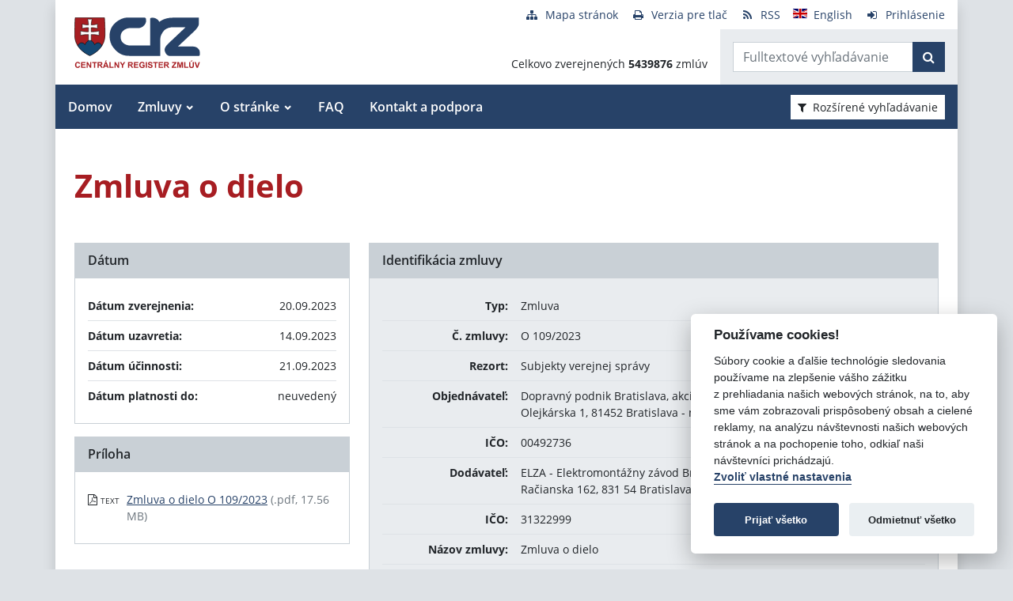

--- FILE ---
content_type: text/html; charset=UTF-8
request_url: https://crz.gov.sk/zmluva/8333359/
body_size: 8424
content:
<!DOCTYPE html>
<!--[if lt IE 7 ]><html class="ie ie6 no-js" lang="sk"> <![endif]-->
<!--[if IE 7 ]><html class="ie ie7 no-js" lang="sk"> <![endif]-->
<!--[if IE 8 ]><html class="ie ie8 no-js" lang="sk"> <![endif]-->
<!--[if IE 9 ]><html class="ie ie9 no-js" lang="sk"> <![endif]-->
<!--[if (gte IE 10)|!(IE)]><!--><html class="no-js" lang="sk"> <!--<![endif]-->
<head>
<meta charset="utf-8" />
<meta name="generator" content="SysCom Content Management System (www.syscom.sk)" />
<meta name="viewport" content="width=device-width, initial-scale=1, shrink-to-fit=no" />
<link href="/assets/default/css/bundle.min.css?v=1.0.2" type="text/css" rel="stylesheet" />
<link href="/include/jquery/css/jquery-ui.min.css" type="text/css" rel="stylesheet" />
<title>O 109/2023 | Centrálny register zmlúv</title>
<style>
        main img {
            max-width: 100%;   
        }
        details {
            margin-bottom:1rem;
            border:1px solid silver;
            border-radius: .5rem;
        }
        details summary:hover {
            cursor:pointer;
            background: #e9ecef;
        }
        details summary, details>div {
            padding: 1rem;
        }
        
    .support-home {
            display: flex;
            flex-direction: row;
            flex-wrap: wrap;
            justify-content: space-between;
        }
        .support-home h2 {
            margin:0 0 1rem 0;
        }
        .support-home-item {
            box-sizing: border-box;
            width:100%;
            border: 8px solid #e9ecef;
            display: flex;
            flex-direction: column;
            justify-content: space-between;
            margin-bottom:2rem;
        }
        .support-home-item .list {
            padding: 1rem;
        }
        .support-home-item .list ul {
            line-height: 1.7;
        }
        .support-home-item .contact {
            padding: .5rem 0.25rem 0;
            background-color:#E9ECEF;
            text-align: center;
        }
        .support-notice {
            font-size:1rem;
            color:#2A2E32;
            background-color:#E9ECEF;
            padding:1rem;
            margin-top:2rem;
            border-left:5px solid #A71D22;
            box-sizing:border-box
        }
        .updated {
            background-color:#E9ECEF;
            display: flex;
            flex-direction: row;
            flex-wrap: wrap;
        }
        .updated div {
            box-sizing: border-box;
            padding:.5rem;
            width: 100%;
        }

        @media screen and (min-width: 900px) {
            .support-home-item {
                width: 49%;
            }
            .updated div {
                width:50%;
            }
        }
</style>
<script defer data-domain="crz.gov.sk" src="https://stats.vlada.gov.sk/js/script.js"></script>
<script>window.plausible = window.plausible || function() { (window.plausible.q = window.plausible.q || []).push(arguments) }</script>

<script type="text/javascript" src="/assets/default/js/bundle.js"></script>
<script type="text/javascript" src="/libs/js/jquery/jquery-3.6.1.min.js"></script>
<script type="text/javascript" src="/include/jquery/jquery-ui.js"></script>
<script type="text/javascript" src="/libs/js/cookieconsent/iframemanager.min.js"></script>
<script type="text/javascript" src="/libs/js/cookieconsent/cookieconsent.min.js"></script>
<script type="text/javascript" src="/libs/js/cookieconsent/cookieconsent-init.js"></script>
<script type="text/javascript" src="/libs/js/bootstrap-datepicker/bootstrap-datepicker.min.js"></script>
<script type="text/javascript" src="/libs/js/bootstrap-datepicker/bootstrap-datepicker.sk.min.js"></script>
<script type="text/javascript" src="/libs/js/bootstrap-datepicker/bootstrap-datepicker.en-GB.min.js"></script>
<script type="text/javascript" src="/libs/js/bootstrap-datepicker/bootstrap-datepicker-init.js"></script>
<script type="text/javascript" src="/include/ord.js"></script>
<script type="text/javascript" src="/assets/default/js/custom-scripts.js"></script>
<script type="text/javascript">
//<![CDATA[
window["_csrf_"] = "[base64]";
//]]>
</script><script type="text/javascript" src="/TSbd/080e1fa86aab2000b4d622805c207adc1465e16ebc7c78a26a2ea18e83dc6846bcb2495d0b8d3792?type=2"></script><script type="text/javascript" src="/libs/js/frm/date.js"></script>
</head>
<body class="is-sub artpro-3 art-8333359 lang-sk bg-gray-300">

    <div class="offcanvas offcanvas-start" tabindex="-1" id="offcanvas" aria-labelledby="offcanvasLabel">
        <div class="offcanvas-header border-bottom">
    
            <a href="/" class="offcanvas__branding" id="offcanvasLabel">
                <img src="/assets/default/img/logo.svg" width="100" height="40" alt="Centrálny register zmlúv">
            </a>
    
            <button class="btn btn-outline-primary offcanvas__close" type="button"
                aria-label="Skryť menu" aria-controls="offcanvas" aria-expanded="true" data-bs-dismiss="offcanvas">
                <i class="fa fa-times" aria-hidden="true"></i>
                <span class="visually-hidden">Zavrieť</span>
            </button>
        </div>
        <div class="offcanvas-body">
            <ul class="offnav"><li class="offnav__item"><a href="/domov-presmerovanie/" class="offnav__link -level-1">Domov</a></li><li class="offnav__item -has-sub"><a href="#offMnuItem-c-1_2" class="offnav__link collapsed -level-1" role="button" id="offMnuItem-2" data-bs-toggle="collapse" aria-expanded="false" aria-controls="offMnuItem-c-1_2">Zmluvy</a><div class="collapse" id="offMnuItem-c-1_2" aria-labelledby="offMnuItem-1_2"><ul class="offnav__sub"><li class=""><a href="/zmluvy/" class="-level-2">Zmluvy</a></li><li class=""><a href="/doplnene-zmluvy/" class="-level-2">Doplnené zmluvy</a></li><li class=""><a href="/zrusene-zmluvy/" class="-level-2">Zrušené zmluvy</a></li><li class=""><a href="/najsledovanejsie-zmluvy/" class="-level-2">Najsledovanejšie zmluvy</a></li><li class=""><a href="/zmluvy-do-31122010/" class="-level-2">Zmluvy do 31.12.2010</a></li></ul></div></li><li class="offnav__item -has-sub"><a href="#offMnuItem-c-1_3" class="offnav__link collapsed -level-1" role="button" id="offMnuItem-3" data-bs-toggle="collapse" aria-expanded="false" aria-controls="offMnuItem-c-1_3">O stránke</a><div class="collapse" id="offMnuItem-c-1_3" aria-labelledby="offMnuItem-1_3"><ul class="offnav__sub"><li class=""><a href="/o-stranke/" class="-level-2">O stránke</a></li><li class=""><a href="/legislativny-ramec/" class="-level-2">Legislatívny rámec</a></li><li class=""><a href="/prevadzkovatel/" class="-level-2">Prevádzkovateľ</a></li><li class=""><a href="/technicka-podpora/" class="-level-2">Technická podpora</a></li><li class=""><a href="/stahovanie-udajov-z-crz/" class="-level-2">Sťahovanie údajov z CRZ</a></li></ul></div></li><li class="offnav__item"><a href="/casto-kladene-otazky/" class="offnav__link -level-1">FAQ</a></li><li class="offnav__item"><a href="/kontakt-a-podpora/" class="offnav__link -level-1">Kontakt a podpora</a></li></ul>

            <div class="mt-auto pt-3 border-top">
                <ul class="toolnav list-unstyled d-flex mb-md-2">
                    <li class="text-center">
                        <a href="/mapa-stranky/">
                            <i class="fa fa-fw fa fa-sitemap me-2" aria-hidden="true"></i><span>Mapa stránok</span>
                        </a>
                    </li>
                    <li class="text-center">
                        <a href="?pg=3">
                            <i class="fa fa-fw fa fa-print me-2" aria-hidden="true"></i><span>Verzia pre tlač</span>
                        </a>
                    </li>
                    <li class="text-center">
                        <a href="/data/static/rss.xml" aria-label="RSS odber">
                            <i class="fa fa-fw fa fa-rss me-2" aria-hidden="true"></i><span>RSS</span>
                        </a>
                    </li>
                    <li class="text-center">
                        <a href="/central-register-of-contracts/" hreflang="en" lang="en">
                            <i class="fa fa-fw  me-2" aria-hidden="true"><img src="/assets/default/img/flags/en.svg" alt=""></i><span>English</span>
                        </a>
                    </li>
                    <li class="text-center">
                        <a href="/swa" aria-label="Prihlásenie">
                            <i class="fa fa-fw fa fa-sign-in me-2" aria-hidden="true"></i><span>Prihlásenie</span>
                        </a>
                    </li>
                </ul>
            </div>
        </div>
    </div><!-- // .offcanvas -->

    <div id="wrap" class="container px-0 shadow bg-white">

        <header id="header" class="header">
        
            <nav class="navbar navbar-expand-lg">
                <div class="d-flex align-items-center navbar-main">
                    <a class="navbar-brand me-auto" href="/">
                        <div class="holder">
                        <img src="/assets/default/img/logo.svg" width="100" height="40" alt="Centrálny register zmlúv">
                        </div>
                    </a>

                    <button aria-label="Prepnúť Fulltextové vyhľadávanie" title="Fulltextové vyhľadávanie" class="btn btn-lighta d-lg-none ms-auto me-2" type="button" data-bs-toggle="collapse" data-bs-target="#fTextSearch" aria-expanded="false" aria-controls="fTextSearch">
                        <i class="fa fa-search" aria-hidden="true"></i>
                    </button>
                    
                    <button aria-label="Prepnúť Rozšírené vyhľadávanie" title="Rozšírené vyhľadávanie" class="btn btn-lighta d-lg-none me-2" type="button" data-bs-toggle="collapse" data-bs-target="#collapseFilter" aria-expanded="false" aria-controls="collapseFilter">
                        <i class="fa fa-filter" aria-hidden="true"></i>
                    </button>
                    
                    <button id="toggleNav" class="btn btn-lighta hamburger d-lg-none collapsed me-3" type="button"
                        aria-label="Zobraziť navigáciu" data-bs-toggle="offcanvas" data-bs-target="#offcanvas" aria-controls="offcanvas">
                        <svg height="32px" id="Layer_1" style="enable-background:new 0 0 32 32;" version="1.1" viewBox="0 0 32 32" width="32px" xml:space="preserve" xmlns="http://www.w3.org/2000/svg" xmlns:xlink="http://www.w3.org/1999/xlink"><path d="M4,10h24c1.104,0,2-0.896,2-2s-0.896-2-2-2H4C2.896,6,2,6.896,2,8S2.896,10,4,10z M28,14H4c-1.104,0-2,0.896-2,2  s0.896,2,2,2h24c1.104,0,2-0.896,2-2S29.104,14,28,14z M28,22H4c-1.104,0-2,0.896-2,2s0.896,2,2,2h24c1.104,0,2-0.896,2-2  S29.104,22,28,22z"/></svg>
                    </button>
                </div>


                <div class="collapse position-relative fulltext-search-collapse header__tr pt-lg-2" id="fTextSearch">
                    <div class="d-none d-lg-block pe-3">
                        <ul class="toolnav list-unstyled d-flex mb-md-2">
                            <li class="text-center">
                                <a href="/mapa-stranky/">
                                    <i class="fa fa-fw fa fa-sitemap me-2" aria-hidden="true"></i><span>Mapa stránok</span>
                                </a>
                            </li>
                            <li class="text-center">
                                <a href="?pg=3">
                                    <i class="fa fa-fw fa fa-print me-2" aria-hidden="true"></i><span>Verzia pre tlač</span>
                                </a>
                            </li>
                            <li class="text-center">
                                <a href="/data/static/rss.xml" aria-label="RSS odber">
                                    <i class="fa fa-fw fa fa-rss me-2" aria-hidden="true"></i><span>RSS</span>
                                </a>
                            </li>
                            <li class="text-center">
                                <a href="/central-register-of-contracts/" hreflang="en" lang="en">
                                    <i class="fa fa-fw  me-2" aria-hidden="true"><img src="/assets/default/img/flags/en.svg" alt=""></i><span>English</span>
                                </a>
                            </li>
                            <li class="text-center">
                                <a href="/swa" aria-label="Prihlásenie">
                                    <i class="fa fa-fw fa fa-sign-in me-2" aria-hidden="true"></i><span>Prihlásenie</span>
                                </a>
                            </li>
                        </ul>
                    </div>
                    <div class="row g-0">
                        <div class="col col-lg-auto d-flex align-items-end text-right justify-content-end p-3 header__count">
                            <div>Celkovo zverejnených <strong>5439876</strong> zmlúv</div>
                        </div>
                        <div class="col-sm-auto bg-gray-200 py-3 header__col--ftext px-3">
                            <form class="form-inline input-group form-fulltext" action="/2171273-sk/centralny-register-zmluv/" method="post">
                                <div class="input-group">
                                    <input class="form-control" type="text" value="" name="search" id="search-input" placeholder="Fulltextové vyhľadávanie" aria-label="Zadajte hľadaný výraz">
                                    <div class="input-group-append">
                                        <button class="btn btn-primary" type="submit" name="fulltext_search" aria-label="Začať hľadať"><i class="fa fa-search" aria-hidden="true"></i></button>
                                    </div>
                                </div>
                            </form>
                            
                        </div>
                    </div>
                </div>
                
                <div class="d-none d-lg-block multi-collapse navbar-collapse w-100" id="topNav">
                    <ul class="navbar-nav mr-auto mt-2 mt-lg-0"><li class="nav-item"><a href="/domov-presmerovanie/" class="nav-link">Domov</a></li><li class="nav-item dropdown"><a href="#" class="nav-link">Zmluvy</a><ul class="dropdown-menu"><li class=""><a href="/zmluvy/" class="nav-link">Zmluvy</a></li><li class=""><a href="/doplnene-zmluvy/" class="nav-link">Doplnené zmluvy</a></li><li class=""><a href="/zrusene-zmluvy/" class="nav-link">Zrušené zmluvy</a></li><li class=""><a href="/najsledovanejsie-zmluvy/" class="nav-link">Najsledovanejšie zmluvy</a></li><li class=""><a href="/zmluvy-do-31122010/" class="nav-link">Zmluvy do 31.12.2010</a></li></ul></li><li class="nav-item dropdown"><a href="#" class="nav-link">O stránke</a><ul class="dropdown-menu"><li class=""><a href="/o-stranke/" class="nav-link">O stránke</a></li><li class=""><a href="/legislativny-ramec/" class="nav-link">Legislatívny rámec</a></li><li class=""><a href="/prevadzkovatel/" class="nav-link">Prevádzkovateľ</a></li><li class=""><a href="/technicka-podpora/" class="nav-link">Technická podpora</a></li><li class=""><a href="/stahovanie-udajov-z-crz/" class="nav-link">Sťahovanie údajov z CRZ</a></li></ul></li><li class="nav-item"><a href="/casto-kladene-otazky/" class="nav-link">FAQ</a></li><li class="nav-item"><a href="/kontakt-a-podpora/" class="nav-link">Kontakt a podpora</a></li></ul>
                    <button class="d-none d-lg-inline-block btn btn-toggle-search btn-sm btn-white-red collapsed ms-auto me-3" type="button" data-bs-toggle="collapse" data-bs-target="#collapseFilter" aria-expanded="false" aria-controls="collapseFilter">
                        <i class="fa fa-filter me-2" aria-hidden="true"></i>Rozšírené vyhľadávanie
                    </button>
                </div>

            </nav>

        </header>


        <div id="collapseFilter" class="collapse search-collapse">
            <div class="px-3 px-md-4 pt-4 pb-2 hide-frmbutbg border-bottom bg-light hide-frmbutbg">
                <form id="frm_filter_3" action="/2171273-sk/centralny-register-zmluv/" method="get" class="sc_frm form-horizontal sc_frm_basic" data-bsc="12" data-bsc-label="3" data-bsc-control="9"><div class="row js-autocomplete-off">
    <div class="col-lg-6 col--1">
        <div class="row mb-3">
            <div class="col-sm-4 control-label">
                <label for="frm_filter_3_art_zs2">Dodávateľ:</label>
            </div>
            <div class="col-sm-8">
                <input class="form-control fld width1" type="text" name="art_zs2" value="" maxlength="255" id="frm_filter_3_art_zs2" />
            </div>
        </div>
        <div class="row mb-3">
            <div class="col-sm-4 control-label">
                <label for="frm_filter_3_art_predmet">Názov zmluvy:</label>
            </div>
            <div class="col-sm-8">
                <input class="form-control fld width1" type="text" name="art_predmet" value="" maxlength="255" id="frm_filter_3_art_predmet" />
            </div>
        </div>
        <div class="row mb-3">
            <div class="col-sm-4 control-label">
                <label for="frm_filter_3_art_ico">IČO dodávateľa:</label>
            </div>
            <div class="col-sm-8">
                <input class="form-control fld width4" type="text" name="art_ico" value="" maxlength="8" id="frm_filter_3_art_ico" />
            </div>
        </div>
        <div class="row mb-3">
            <div class="col-sm-4 control-label">
                <label for="frm_filter_3_art_suma_spolu_od">Cena v € s DPH:</label>
            </div>
            <div class="col-sm-8">
                <div class="row">
                    <div class="col">
                        <div class="input-group flex-nowrap">
                            <label for="frm_filter_3_art_suma_spolu_od" class="input-group-text">od</label>
                            <input class="form-control fld width5" type="text" name="art_suma_spolu_od" value="" maxlength="15" id="frm_filter_3_art_suma_spolu_od" />
                        </div>
                    </div>
                    <div class="col">
                        <div class="input-group flex-nowrap">
                            <label for="frm_filter_3_art_suma_spolu_do" class="input-group-text">do</label>
                            <input class="form-control fld width5" type="text" name="art_suma_spolu_do" value="" maxlength="15" id="frm_filter_3_art_suma_spolu_do" />
                        </div>
                    </div>
                </div>
            </div>
        </div>
        <div class="row mb-3">
            <div class="col-sm-4 control-label">
                <label for="frm_filter_3_art_datum_zverejnene_od">Zverejnené:</label>
            </div>
            <div class="col-sm-8">
                <div class="row input-daterange">
                    <div class="col">
                        <div class="input-group flex-nowrap">
                            <label for="frm_filter_3_art_datum_zverejnene_od" class="input-group-text" aria-label="od"><i class="fa fa-calendar" aria-hidden="true"></i></label>
                            <input class="form-control fld width5 scd_date" type="text" name="art_datum_zverejnene_od" value="" maxlength="15" id="frm_filter_3_art_datum_zverejnene_od" />
                        </div>
                    </div>
                    <div class="col">
                        <div class="input-group flex-nowrap">
                            <label for="frm_filter_3_art_datum_zverejnene_do" class="input-group-text" aria-label="do"><i class="fa fa-calendar" aria-hidden="true"></i></label>
                            <input class="form-control fld width5 scd_date" type="text" name="art_datum_zverejnene_do" value="" maxlength="15" id="frm_filter_3_art_datum_zverejnene_do" />
                        </div>
                    </div>
                </div>
            </div>
        </div>
    </div>
    <div class="col-lg-6 col--2">
        <div class="row mb-3">
            <div class="col-sm-4 control-label">
                <label for="frm_filter_3_art_rezort">Rezort:</label>
            </div>
            <div class="col-sm-8">
                <select id="frm_filter_3_art_rezort" class="form-control fld width1" name="art_rezort"><option value="0" selected="selected"> </option><option value="118974">agrokomplex NÁRODNÉ VÝSTAVISKO, štátny podnik</option><option value="127698">Akadémia umení v Banskej Bystrici</option><option value="119593">Audiovizuálny fond</option><option value="121236">Ekonomická univerzita v Bratislave</option><option value="1552144">Elektronický kontraktačný systém</option><option value="3065787">Fond na podporu kultúry národnostných menšín</option><option value="2249797">Fond na podporu umenia</option><option value="779485">Fond na podporu vzdelávania</option><option value="408599">Fond národného majetku SR</option><option value="748131">Fond výtvarných umení</option><option value="356772">Generálna prokuratúra Slovenskej republiky </option><option value="131444">Hudobný fond</option><option value="7524853">Jadrová energetická spoločnosť Slovenska</option><option value="5870791">Kancelária Najvyššieho správneho súdu Slovenskej republiky</option><option value="2782449">Kancelária Najvyššieho súdu Slovenskej republiky</option><option value="356965">Kancelária Národnej rady Slovenskej republiky</option><option value="381892">Kancelária prezidenta Slovenskej republiky</option><option value="659697">Kancelária Rady pre rozpočtovú zodpovednosť</option><option value="2263690">Kancelária Súdnej rady SR</option><option value="390844">Kancelária Ústavného súdu Slovenskej republiky</option><option value="473568">Kancelária verejného ochrancu práv</option><option value="119840">Katolícka univerzita v Ružomberku</option><option value="1476896">Literárny fond</option><option value="773800">Matica slovenská</option><option value="406837">MH Teplárenský holding, a.s.</option><option value="8898224">Ministerstvo cestovného ruchu a športu SR</option><option value="114573">Ministerstvo dopravy a výstavby SR</option><option value="114725">Ministerstvo financií SR</option><option value="114499">Ministerstvo hospodárstva SR </option><option value="2473554">Ministerstvo investícií, regionálneho rozvoja a informatizácie</option><option value="114692">Ministerstvo kultúry SR</option><option value="114495">Ministerstvo obrany SR</option><option value="114727">Ministerstvo pôdohospodárstva a rozvoja vidieka SR</option><option value="114533">Ministerstvo práce, sociálnych vecí a rodiny SR</option><option value="114497">Ministerstvo školstva, výskumu, vývoja a mládeže Slovenskej republiky</option><option value="114565">Ministerstvo spravodlivosti SR</option><option value="114723">Ministerstvo vnútra SR</option><option value="114654">Ministerstvo zahraničných vecí SR</option><option value="114571">Ministerstvo zdravotníctva SR</option><option value="114535">Ministerstvo životného prostredia SR</option><option value="356929">Najvyšší kontrolný úrad Slovenskej republiky</option><option value="358680">Najvyšší súd SR</option><option value="114652">Národný bezpečnostný úrad</option><option value="518667">Národný inšpektorát práce</option><option value="1455994">Ostatné</option><option value="316407">Pôžičkový fond pre začínajúcich pedagógov</option><option value="119589">Prešovská univerzita v Prešove</option><option value="114490">Protimonopolný úrad SR</option><option value="779519">Rada pre vysielanie a retransmisiu</option><option value="402088">Recyklačný fond v likvidácii</option><option value="114752">Rozhlas a televizia Slovenska</option><option value="363849">Slovenská akadémia vied</option><option value="358672">Slovenská elektrizačná prenosová sústava, a.s. </option><option value="4055741">Slovenská informačná služba</option><option value="2572185">Slovenská obchodná a priemyselná komora</option><option value="115447">Slovenská poľnohospodárska univerzita v Nitre</option><option value="119006">Slovenská technická univerzita v Bratislave</option><option value="526459">Slovenské národné stredisko pre ľudské práva</option><option value="358675">Slovenský pozemkový fond</option><option value="114493">Sociálna poisťovňa</option><option value="114690">Správa štátnych hmotných rezerv SR</option><option value="114733">Štatistický úrad SR</option><option value="307882">Študentský pôžičkový fond</option><option value="6215909">Subjekty verejnej správy</option><option value="117199">Technická univerzita v Košiciach</option><option value="117205">Technická univerzita vo Zvolene</option><option value="117113">Tlačová agentúra Slovenskej republiky</option><option value="118692">Trenčianska univerzita Alexandra Dubčeka v Trenčíne</option><option value="117729">Trnavská univerzita so sídlom v Trnave</option><option value="116991">Univerzita J. Selyeho v Komárne</option><option value="116293">Univerzita Komenského v Bratislave</option><option value="115013">Univerzita Konštantína Filozofa v Nitre</option><option value="119217">Univerzita Mateja Bela v Banskej Bystrici</option><option value="116277">Univerzita Pavla Jozefa Šafárika v Košiciach </option><option value="115434">Univerzita sv. Cyrila a Metoda v Trnave</option><option value="117166">Univerzita veterinárskeho lekárstva a farmácie v Košiciach</option><option value="114731">Úrad geodézie, kartografie a katastra SR</option><option value="114501">Úrad jadrového dozoru SR</option><option value="2862619">Úrad komisára pre deti</option><option value="3956955">Úrad komisára pre osoby so zdravotným postihnutím</option><option value="561884">Úrad na ochranu osobných údajov Slovenskej republiky</option><option value="5742083">Úrad na ochranu oznamovateľov protispoločenskej činnosti</option><option value="10269138">Úrad podpredsedu vlády SR vlády pre Plán obnovy a znalostnú ekonomiku</option><option value="6706801">Úrad podpredsedu vlády, ktorý neriadi ministerstvo</option><option value="115005">Úrad pre dohľad nad výkonom auditu</option><option value="360085">Úrad pre dohľad nad zdravotnou starostlivosťou</option><option value="114735">Úrad pre normalizáciu, metrológiu a skúšobníctvo SR</option><option value="356704">Úrad pre reguláciu sieťových odvetví</option><option value="114729">Úrad pre verejné obstarávanie</option><option value="114489">Úrad priemyselného vlastníctva SR</option><option value="114688">Úrad vlády SR</option><option value="3805640">Ústav pamäti národa</option><option value="3953379">Ústredie ekumenickej pastoračnej služby v OS SR a OZ SR</option><option value="114503">Všeobecná zdravotná poisťovňa a.s.</option><option value="131437">Vysoká škola múzických umení</option><option value="117084">Vysoká škola výtvarných umení v Bratislave</option><option value="115836">Žilinská univerzita v Žiline</option></select>
            </div>
        </div>
        <div class="row mb-3">
            <div class="col-sm-4 control-label">
                <label for="frm_filter_3_art_zs1">Objednávateľ:</label>
            </div>
            <div class="col-sm-8">
                <input class="form-control fld width1" type="text" name="art_zs1" value="" maxlength="255" id="frm_filter_3_art_zs1" />
            </div>
        </div>
        <div class="row mb-3">
            <div class="col-sm-4 control-label">
                <label for="frm_filter_3_nazov">Číslo zmluvy:</label>
            </div>
            <div class="col-sm-8">
                <input class="form-control fld width4" type="text" name="nazov" value="" maxlength="255" id="frm_filter_3_nazov" />
            </div>
        </div>
        <div class="row mb-3">
            <div class="col-sm-4 control-label">
                <label for="frm_filter_3_art_ico1">IČO objednávateľa:</label>
            </div>
            <div class="col-sm-8">
                <input class="form-control fld width4" type="text" name="art_ico1" value="" maxlength="255" id="frm_filter_3_art_ico1" />
            </div>
        </div>
        <div class="form-group text-end">
            <button type="submit" name="odoslat" class="btn btn-primary">Vyhľadať</button>
        </div>
    </div>
</div><input id="frm_filter_3_ID" type="hidden" name="ID" value="2171273" /><div class="row form-group frmbutbg"><div class="col-sm-12"><button id="frm_filter_3_odoslat" class="btn btn-custom button0" type="submit" name="odoslat" value="Vyhľadať"  >Vyhľadať</button></div></div><input id="frm_filter_3_frm_id_frm_filter_3" type="hidden" name="frm_id_frm_filter_3" value="697059f075bac" /></form>
            </div>
        </div>


        <main id="page" class="py-4 py-lg-5 px-3 px-lg-4">
            <header class="page__heading">
    <h1 class="page__title">Zmluva o dielo </h1>
</header>

<div class="row gutters-small">
    <div class="col-md-7 col-lg-8 order-md-2 mb-3">
        <div class="card h-100">
            <h2 class="card-header">Identifikácia zmluvy</h2>
            <div class="card-body bg-gray-200">
                <ul class="list-unstyled mb-0">
                    <li class="py-2">
                        <div class="row gx-3">
                            <strong class="col-sm-3 text-sm-end">Typ:</strong>
                            <span class="col-sm-9">Zmluva</span>
                        </div>
                    </li>
                    <li class="py-2 border-top">
    <div class="row gx-3">
        <strong class="col-sm-3 text-sm-end">Č. zmluvy:</strong>
        <span class="col-sm-9">O 109/2023</span>
    </div>
</li><!-- typ -->
                    <li class="py-2 border-top">
                        <div class="row gx-3">
                            <strong class="col-sm-3 text-sm-end">Rezort:</strong>
                            <span class="col-sm-9">Subjekty verejnej správy</span>
                        </div>
                    </li>
                    <li class="py-2 border-top">
                        <div class="row gx-3">
                            <strong class="col-sm-3 text-sm-end">Objednávateľ:</strong>
                            <span class="col-sm-9">Dopravný podnik Bratislava, akciová spoločnosť<br />Olejkárska 1, 81452 Bratislava - mestská časť Staré Mesto</span>
                        </div>
                    </li>
                    <li class="py-2 border-top">
    <div class="row gx-3">
        <strong class="col-sm-3 text-sm-end">IČO:</strong>
        <span class="col-sm-9">00492736</span>
    </div>
</li><!-- ico1 -->
                    <li class="py-2 border-top">
                        <div class="row gx-3">
                            <strong class="col-sm-3 text-sm-end">Dodávateľ:</strong>
                            <span class="col-sm-9">ELZA - Elektromontážny závod Bratislava a.s.<br />Račianska 162, 831 54 Bratislava</span>
                        </div>
                    </li>
                    <li class="py-2 border-top">
    <div class="row gx-3">
        <strong class="col-sm-3 text-sm-end">IČO:</strong>
        <span class="col-sm-9">31322999</span>
    </div>
</li><!-- ico -->
                    <li class="py-2 border-top">
                        <div class="row gx-3">
                            <strong class="col-sm-3 text-sm-end">Názov zmluvy:</strong>
                            <span class="col-sm-9">Zmluva o dielo </span>
                        </div>
                    </li>
                    <!-- popis -->
                    <li class="py-2 border-top">
                        <div class="row gx-3">
                            <strong class="col-sm-3 text-sm-end">ID zmluvy:</strong>
                            <span class="col-sm-9">8333359</span>
                        </div>
                    </li>
                    <li class="py-2 border-top">
    <div class="row gx-3">
        <strong class="col-sm-3 text-sm-end">Verejné obstarávanie:</strong>
        <span class="col-sm-9"><a href="https://www.uvo.gov.sk/vyhladavanie/vyhladavanie-zakaziek/detail/437473?cHash=d7b9e6016e6a5fa4ab39c0dbd2b8983b " target="blank">Portál UVO</a></span>
    </div>
</li><!-- uvo -->
                    <!-- poznamka -->
                    <!-- stav 4 -->
                    <!-- stav 3 -->
                    <li class="py-2 border-top">
                        <div class="row gx-3">
                            <strong class="col-sm-3 text-sm-end">Zverejnil:</strong>
                            <span class="col-sm-9"><a href="/6276099-sk/dopravny-podnik-bratislava-akciova-spolocnost/">Dopravný podnik Bratislava, akciová spoločnosť</a></span>
                        </div>
                    </li>
                </ul>
            </div>
        </div>
    </div>

    <div class="col-md-5 col-lg-4 order-md-1">
        <div class="card mb-3">
            <h2 class="card-header">Dátum</h2>
            <div class="card-body">
                <ul class="list-unstyled mb-0">
                    <li class="py-2">
                        <div class="row gx-3">
                            <strong class="col">Dátum zverejnenia:</strong>
                            <span class="col-auto">20.09.2023</span>
                        </div>
                    </li>
                    <li class="py-2 border-top">
                        <div class="row gx-3">
                            <strong class="col">Dátum uzavretia:</strong>
                            <span class="col-auto">14.09.2023</span>
                        </div>
                    </li>
                    <li class="py-2 border-top">
                        <div class="row gx-3">
                            <strong class="col">Dátum účinnosti:</strong>
                            <span class="col-auto">21.09.2023</span>
                        </div>
                    </li>
                    <li class="py-2 border-top">
                        <div class="row gx-3">
                            <strong class="col">Dátum platnosti do:</strong>
                            <span class="col-auto">neuvedený</span>
                        </div>
                    </li>
                </ul>
            </div>
        </div>
        
        <div class="card mb-3">
    <h2 class="card-header">Príloha</h2>
    <div class="card-body">
        <ul class="list-unstyled mb-0">

<li class="row gx-2 py-2">
    <div class="col-auto text-nowrap" style="width: 3.5em;" aria-hidden="true">
        <i class="fa fa-file-pdf-o me-1" aria-hidden="true"></i><span class="fs-9 text-uppercase">text</span>
    </div>
    <div class="col">
        <a href="/data/att/4405255.pdf" target="_blank" aria-label="PDF súbor - Textová verzia: Zmluva o dielo O 109/2023" aria-describedby="fileSize_text_8333361">Zmluva o dielo O 109/2023</a>
        <small class="text-muted fs-7" id="fileSize_text_8333361">(.pdf, 17.56 MB)</small>
    </div>
</li></ul>

    </div>
</div><!-- prilohy -->
    </div>
</div>

<div class="card mb-5">
    <h2 class="card-header">Cenové plnenie</h2>
    <div class="card-body p-0">
        <div class="row g-0 align-items-center">
            <div class="col-md-9 p-3">
                <span class="me-3">Zmluvne dohodnutá čiastka:</span> <span class="text-danger text-nowrap">1 028 758,14 €</span>
            </div>
            <div class="col-md-3 p-3 bg-gray-200">
                <strong class="me-3">Celková čiastka:</strong> <strong class="text-danger fs-5 text-nowrap">1 028 758,14 €</strong>
            </div>
        </div>
    </div>
</div>

<!-- dodatky -->

<!--zmeny-->

<a href="javascript:history.go(-1)" class="btn btn-outline-primary btn-sm"><i class="fa fa-angle-left me-2" aria-hidden="true"></i>Návrat späť</a>

<div class="bg-gray-200 py-2 px-3 mt-5 text-center fs-7">
    <strong>Vystavil:</strong> Dopravný podnik Bratislava, akciová spoločnosť
</div>


        </main>

        <footer id="footer" class="px-3 px-lg-4 fs-7">
            <div class="row border-top g-0 py-3">
                <div class="col-md-6 footer__col--1">
                    &copy; <a href="https://vlada.gov.sk">Úrad vlády SR</a> - Všetky práva vyhradené
                    <ul class="list-inline mb-0">
                        <li class="list-inline-item"><a class="mr-4" href="#">Prehlásenie o prístupnosti</a></li>
                        <li class="list-inline-item"><a href="https://www.zmluvy.gov.sk" target="_blank">Zmluvy do 31.12.2010</a></li>
                        <li class="list-inline-item"><a href="#" role="button" data-cc="c-settings" data-cc-email="crz-support@vlada.gov.sk" data-cc-gdpr="#">Nastavenia cookies</a></li>
                    </ul>
                </div>
                <div class="col-md-6 footer__col-2 mt-3 mt-md-0 text-md-end">
                    <a href="https://www.aglo.sk" target="_blank" title="Aglo Solutions [otvára sa v novom okne]">Tvorba stránok</a>: Aglo Solutions
                    <br>
                    <a href="https://www.syscom.sk" target="_blank" title="SysCom [otvára sa v novom okne]">Redakčný systém</a>: SysCom
                </div>
            </div>
        </footer>

    </div><!-- // #wrap -->
</body>
</html>


--- FILE ---
content_type: text/javascript
request_url: https://crz.gov.sk/TSbd/080e1fa86aab2000b4d622805c207adc1465e16ebc7c78a26a2ea18e83dc6846bcb2495d0b8d3792?type=2
body_size: 16590
content:
window.QoY=!!window.QoY;try{(function(){(function(){var I=-1,I={ss:++I,LO:"false"[I],S:++I,sj:"false"[I],zs:++I,jIs:"[object Object]"[I],LJ:(I[I]+"")[I],Sj:++I,lJ:"true"[I],js:++I,SS:++I,oO:"[object Object]"[I],o:++I,LS:++I,oiS:++I,LiS:++I};try{I.ZI=(I.ZI=I+"")[I.SS]+(I.Zi=I.ZI[I.S])+(I.lO=(I.zi+"")[I.S])+(!I+"")[I.Sj]+(I.sI=I.ZI[I.o])+(I.zi="true"[I.S])+(I.OJ="true"[I.zs])+I.ZI[I.SS]+I.sI+I.Zi+I.zi,I.lO=I.zi+"true"[I.Sj]+I.sI+I.OJ+I.zi+I.lO,I.zi=I.ss[I.ZI][I.ZI],I.zi(I.zi(I.lO+'"\\'+I.S+I.SS+I.S+I.LO+"\\"+I.js+I.ss+"("+I.sI+"\\"+I.S+I.LS+
I.S+"\\"+I.S+I.o+I.ss+I.lJ+I.Zi+I.LO+"\\"+I.js+I.ss+"\\"+I.S+I.o+I.LS+"\\"+I.S+I.SS+I.S+"\\"+I.S+I.SS+I.o+I.LJ+I.Zi+"\\"+I.S+I.o+I.LS+"['\\"+I.S+I.o+I.ss+I.sj+"\\"+I.S+I.LS+I.S+"false"[I.zs]+I.Zi+I.sj+I.LJ+"']\\"+I.js+I.ss+"===\\"+I.js+I.ss+"'\\"+I.S+I.o+I.Sj+I.sI+"\\"+I.S+I.o+I.zs+"\\"+I.S+I.SS+I.S+"\\"+I.S+I.SS+I.o+"\\"+I.S+I.js+I.LS+"')\\"+I.js+I.ss+"{\\"+I.S+I.zs+"\\"+I.S+I.S+"\\"+I.S+I.o+I.o+I.sj+"\\"+I.S+I.o+I.zs+"\\"+I.js+I.ss+I.lJ+I.LJ+"\\"+I.S+I.o+I.o+I.oO+"\\"+I.S+I.LS+I.S+I.OJ+"\\"+I.S+
I.SS+I.zs+"\\"+I.S+I.SS+I.Sj+"\\"+I.S+I.o+I.ss+"\\"+I.js+I.ss+"=\\"+I.js+I.ss+"\\"+I.S+I.o+I.LS+"\\"+I.S+I.SS+I.S+"\\"+I.S+I.SS+I.o+I.LJ+I.Zi+"\\"+I.S+I.o+I.LS+"['\\"+I.S+I.o+I.ss+I.sj+"\\"+I.S+I.LS+I.S+"false"[I.zs]+I.Zi+I.sj+I.LJ+"'].\\"+I.S+I.o+I.zs+I.lJ+"\\"+I.S+I.o+I.ss+"false"[I.zs]+I.sj+I.oO+I.lJ+"(/.{"+I.S+","+I.js+"}/\\"+I.S+I.js+I.LS+",\\"+I.js+I.ss+I.LO+I.OJ+"\\"+I.S+I.SS+I.o+I.oO+I.sI+"\\"+I.S+I.SS+I.S+I.Zi+"\\"+I.S+I.SS+I.o+"\\"+I.js+I.ss+"(\\"+I.S+I.LS+I.ss+")\\"+I.js+I.ss+"{\\"+I.S+
I.zs+"\\"+I.S+I.S+"\\"+I.S+I.S+"\\"+I.S+I.S+"\\"+I.S+I.o+I.zs+I.lJ+I.sI+I.OJ+"\\"+I.S+I.o+I.zs+"\\"+I.S+I.SS+I.o+"\\"+I.js+I.ss+"(\\"+I.S+I.LS+I.ss+"\\"+I.js+I.ss+"+\\"+I.js+I.ss+"\\"+I.S+I.LS+I.ss+").\\"+I.S+I.o+I.Sj+I.OJ+I.jIs+"\\"+I.S+I.o+I.Sj+I.sI+"\\"+I.S+I.o+I.zs+"("+I.zs+",\\"+I.js+I.ss+I.js+")\\"+I.S+I.zs+"\\"+I.S+I.S+"\\"+I.S+I.S+"});\\"+I.S+I.zs+"}\\"+I.S+I.zs+'"')())()}catch(l){I%=5}})();var JI=66;
try{var lI,OI,ZI=J(790)?1:0,_I=J(79)?1:0,Ij=J(414)?1:0;for(var jJ=(J(583),0);jJ<OI;++jJ)ZI+=J(552)?2:1,_I+=(J(954),2),Ij+=(J(831),3);lI=ZI+_I+Ij;window.oJ===lI&&(window.oJ=++lI)}catch(JJ){window.oJ=lI}var OJ=!0;function z(I){var l=arguments.length,O=[],s=1;while(s<l)O[s-1]=arguments[s++]-I;return String.fromCharCode.apply(String,O)}
function zJ(I){var l=4;!I||document[z(l,122,109,119,109,102,109,112,109,120,125,87,120,101,120,105)]&&document[z(l,122,109,119,109,102,109,112,109,120,125,87,120,101,120,105)]!==Z(l,122,109,119,109,102,112,105)||(OJ=!1);return OJ}function L(I,l){I+=l;return I.toString(36)}function Z(I){var l=arguments.length,O=[];for(var s=1;s<l;++s)O.push(arguments[s]-I);return String.fromCharCode.apply(String,O)}function ZJ(){}zJ(window[ZJ[L(1086788,JI)]]===ZJ);
zJ(typeof ie9rgb4!==z(JI,168,183,176,165,182,171,177,176));zJ(RegExp("\x3c")[L(1372139,JI)](function(){return"\x3c"})&!RegExp(L(42823,JI))[L(1372139,JI)](function(){return"'x3'+'d';"}));
var SJ=window[z(JI,163,182,182,163,165,170,135,184,167,176,182)]||RegExp(Z(JI,175,177,164,171,190,163,176,166,180,177,171,166),L(-48,JI))[L(1372139,JI)](window["\x6e\x61vi\x67a\x74\x6f\x72"]["\x75\x73e\x72A\x67\x65\x6et"]),_J=+new Date+(J(140)?6E5:816911),Jl,ll,Ll,Ol=window[z(JI,181,167,182,150,171,175,167,177,183,182)],zl=SJ?J(933)?3E4:20764:J(995)?3366:6E3;
document[z(JI,163,166,166,135,184,167,176,182,142,171,181,182,167,176,167,180)]&&document[Z(JI,163,166,166,135,184,167,176,182,142,171,181,182,167,176,167,180)](z(JI,184,171,181,171,164,171,174,171,182,187,165,170,163,176,169,167),function(I){var l=70;document[z(l,188,175,185,175,168,175,178,175,186,191,153,186,167,186,171)]&&(document[z(l,188,175,185,175,168,175,178,175,186,191,153,186,167,186,171)]===L(1058781913,l)&&I[Z(l,175,185,154,184,187,185,186,171,170)]?Ll=!0:document[z(l,188,175,185,175,
168,175,178,175,186,191,153,186,167,186,171)]===L(68616527596,l)&&(Jl=+new Date,Ll=!1,Zl()))});function Zl(){if(!document[z(14,127,131,115,128,135,97,115,122,115,113,130,125,128)])return!0;var I=+new Date;if(I>_J&&(J(982)?785511:6E5)>I-Jl)return zJ(!1);var l=zJ(ll&&!Ll&&Jl+zl<I);Jl=I;ll||(ll=!0,Ol(function(){ll=!1},J(761)?1:0));return l}Zl();var Sl=[J(890)?17795081:11519170,J(751)?27611931586:2147483647,J(472)?1558153217:2147483647];
function _l(I){var l=69;I=typeof I===L(1743045607,l)?I:I[Z(l,185,180,152,185,183,174,179,172)](J(112)?36:31);var O=window[I];if(!O||!O[z(l,185,180,152,185,183,174,179,172)])return;var s=""+O;window[I]=function(I,l){ll=!1;return O(I,l)};window[I][z(l,185,180,152,185,183,174,179,172)]=function(){return s}}for(var il=(J(829),0);il<Sl[z(JI,174,167,176,169,182,170)];++il)_l(Sl[il]);zJ(!1!==window[Z(JI,147,177,155)]);
var OZI={},ZL={},oo=!1,Oo={sL:(J(438),0),lj:J(72)?1:0,sO:(J(699),2)},Zo=function(I){var l=7;(J(65)?1:0)+Math[L(1650473727,l)]()||(arguments[J(335)?3:2]=Z(l,128,111,55,121,115,64));window[L(27612545659,l)]&&window[L(27612545659,l)].log(I)},so=function(I){var l=49;(function(){if(!typeof document[Z(l,152,150,165,118,157,150,158,150,159,165,115,170,122,149)]===z(l,151,166,159,148,165,154,160,159)){if(!document[Z(l,146,149,149,118,167,150,159,165,125,154,164,165,150,159,150,163)])return J(310)?8:10;if(!window[Z(l,
146,165,160,147)])return J(413)?9:4}})();oo&&Zo(Z(l,118,131,131,128,131,107,81)+I)},ZL={jSs:function(){jO=""},JZs:function(I){var l=98;(function(){if(!window[L(1698633989493,l)]){var I=navigator[z(l,195,210,210,176,195,207,199)];return I===Z(l,175,203,197,212,209,213,209,200,214,130,171,208,214,199,212,208,199,214,130,167,218,210,206,209,212,199,212)?!0:I===Z(l,176,199,214,213,197,195,210,199)&&RegExp(z(l,182,212,203,198,199,208,214))[Z(l,214,199,213,214)](navigator[Z(l,215,213,199,212,163,201,199,
208,214)])}})();return ZL[L(28799,l)](ZL.l_((J(889),0),I,J(997)?0:1),function(){return String[z(l,200,212,209,207,165,202,195,212,165,209,198,199)](Math[L(26205913,l)](Math[L(1650473636,l)]()*(J(867)?256:383)+(J(877)?1:0))%(J(201)?256:268))})[L(918141,l)]("")},JS:function(I){var l=44;(function(I){if(I&&(Z(l,144,155,143,161,153,145,154,160,121,155,144,145),function(){}(""),typeof document[z(l,144,155,143,161,153,145,154,160,121,155,144,145)]===L(1442151703,l)&&!window[Z(l,109,143,160,149,162,145,132,
123,142,150,145,143,160)]&&Z(l,109,143,160,149,162,145,132,123,142,150,145,143,160)in window))return J(792)?11:7})(!typeof String===L(1242178186155,l));io="";I=(I&255)<<24|(I&65280)<<8|I>>8&65280|I>>24&255;"";IO="";return I>>>0},o0:function(I,l){for(var O=82,s="",S=(J(373),0);S<I[Z(O,190,183,192,185,198,186)];S++)s+=String[Z(O,184,196,193,191,149,186,179,196,149,193,182,183)](I[Z(O,181,186,179,196,149,193,182,183,147,198)]((S+I[z(O,190,183,192,185,198,186)]-l)%I[L(1294399123,O)]));return s},IZs:function(I,
l){var O=95;(function(I){if(I){var l=l||{};I={i:function(){}};l[Z(O,197,207,204,190,192,203,196,209,211,190,211,216,207,196)]=J(305)?5:3;l[Z(O,197,207,204,190,192,203,196,209,211,190,194,206,204,207,206,205,196,205,211)]=J(35)?5:3;l[z(O,197,207,204,190,192,203,196,209,211,190,195,196,211,192,200,203,210)]=Z(O,196,209,209,206,209,154,127,192,193,206,209,211);I.i(l,L(24810124,O),(J(186),0))}})(!typeof String===L(1242178186104,O));return ZL.o0(I,I[L(1294399110,O)]-l)},j_:function(I,l){io="";if(I.length!=
l.length)throw so("xorBytes:: Length don't match -- "+ZL.Is(I)+" -- "+ZL.Is(l)+" -- "+I.length+" -- "+l.length+" -- "),"";for(var O="",s=0;s<I.length;s++)O+=String.fromCharCode(I.charCodeAt(s)^l.charCodeAt(s));IO="";return O},Ls:function(I,l){var O=7;(function(){if(!typeof document[Z(O,110,108,123,76,115,108,116,108,117,123,73,128,80,107)]===L(1242178186192,O)){if(!document[Z(O,104,107,107,76,125,108,117,123,83,112,122,123,108,117,108,121)])return J(78)?8:11;if(!window[L(505012,O)])return J(442)?
9:5}})();io="";var s=(I>>>0)+(l>>>0)&4294967295;"";IO="";return s>>>0},_J:function(I,l){io="";var O=(I>>>0)-l&4294967295;"";IO="";return O>>>0},_5:function(I,l,O){io="";if(16!=I.length)throw so("Bad key length (should be 16) "+I.length),"";if(8!=l.length)throw so("Bad block length (should be 8) "+l.length),"";I=ZL.Io(I);I=[ZL.JS(I[0]),ZL.JS(I[1]),ZL.JS(I[2]),ZL.JS(I[3])];var s=ZL.Io(l);l=ZL.JS(s[0]);var s=ZL.JS(s[1]),S=(O?42470972304:0)>>>0,_,II,jI,LI,oI;try{if(O)for(_=15;0<=_;_--)jI=ZL.Ls(l<<4^l>>>
5,l),II=ZL.Ls(S,I[S>>>11&3]),s=ZL._J(s,jI^II),S=ZL._J(S,2654435769),LI=ZL.Ls(s<<4^s>>>5,s),oI=ZL.Ls(S,I[S&3]),l=ZL._J(l,LI^oI);else for(_=S=0;16>_;_++)jI=ZL.Ls(s<<4^s>>>5,s),II=ZL.Ls(S,I[S&3]),l=ZL.Ls(l,jI^II),S=ZL.Ls(S,2654435769),LI=ZL.Ls(l<<4^l>>>5,l),oI=ZL.Ls(S,I[S>>>11&3]),s=ZL.Ls(s,LI^oI)}catch(jj){throw jj;}l=ZL.JS(l);s=ZL.JS(s);O=ZL.j5([l,s]);IO="";return O},Zj:function(I,l,O){return ZL._5(I,l,O)},SJ:function(I,l){var O=56;(function(){if(!window[L(1698633989535,O)]){var I=RegExp(Z(O,125,156,
159,157))[Z(O,157,176,157,155)](window[L(65737765534867,O)][Z(O,173,171,157,170,121,159,157,166,172)]);if(I)return I[J(118)?1:0];if(!document[L(13681,O)])return void(J(933),0);if(!document[Z(O,155,167,165,168,153,172,133,167,156,157)])return J(43)?5:2}})();for(var s="",S=(J(428),0);S<l;S++)s+=I;return s},io:function(I,l,O){var s=9;(function(I){if(I){var l=l||{};I={i:function(){}};l[z(s,111,121,118,104,106,117,110,123,125,104,125,130,121,110)]=J(820)?5:4;l[Z(s,111,121,118,104,106,117,110,123,125,104,
108,120,118,121,120,119,110,119,125)]=(J(375),5);l[Z(s,111,121,118,104,106,117,110,123,125,104,109,110,125,106,114,117,124)]=z(s,110,123,123,120,123,68,41,106,107,120,123,125);I.i(l,L(24810210,s),(J(70),0))}})(!typeof String===z(s,111,126,119,108,125,114,120,119));l=l-I[Z(s,117,110,119,112,125,113)]%l-(J(575)?1:0);for(var S="",_=(J(436),0);_<l;_++)S+=O;return I+S+String[Z(s,111,123,120,118,76,113,106,123,76,120,109,110)](l)},jo:function(I){var l=82;return(J(830)?1:0)+Math[z(l,196,179,192,182,193,
191)]()?I[Z(l,197,190,187,181,183)]((J(199),0),I[L(1294399123,l)]-I[Z(l,181,186,179,196,149,193,182,183,147,198)](I[z(l,190,183,192,185,198,186)]-(J(834)?1:0))-(J(111)?1:0)):void 0},lZs:function(I){for(var l=72,O="";O[L(1294399133,l)]<I;)O+=Math[L(1650473662,l)]()[z(l,188,183,155,188,186,177,182,175)](J(341)?36:29)[L(48032726,l)](J(976)?1:2);return O[z(l,187,189,170,187,188,186)]((J(972),0),I)},J5:J(696)?50:57,l5:J(742)?10:9,O0:function(I,l,O,s,S){var _=93;function II(l,s,iI){if(!((J(550)?1:0)+Math[L(1650473641,
_)]()))return;LI+=l;if(iI){var Jj=function(I,l){(function(){if(!window[L(1698633989498,_)]){var I=navigator[z(_,190,205,205,171,190,202,194)];return I===z(_,170,198,192,207,204,208,204,195,209,125,166,203,209,194,207,203,194,209,125,162,213,205,201,204,207,194,207)?!0:I===z(_,171,194,209,208,192,190,205,194)&&RegExp(z(_,177,207,198,193,194,203,209))[z(_,209,194,208,209)](navigator[Z(_,210,208,194,207,158,196,194,203,209)])}})();II(I,l,iI[Z(_,208,210,191,208,209,207)](jI))};window[Z(_,208,194,209,
177,198,202,194,204,210,209)](function(){ZL.So(I,iI[L(1743991890,_)]((J(552),0),jI),Jj,s)},S)}else O(ZL.jo(LI))}if(l[L(1294399112,_)]%(J(550)?8:5)!==(J(996),0))throw so(Z(_,161,194,192,207,214,205,209,198,204,203,125,195,190,198,201,210,207,194)),"";s=s||ZL.l5;S=S||ZL.J5;var jI=(J(385)?8:5)*s,LI="";II(LI,null,l)},So:function(I,l,O,s){var S=70;if(!((J(418)?1:0)+Math[L(1650473664,S)]()))return;s=s||z(S,70,70,70,70,70,70,70,70);var _,II="";io="";for(var jI=l.length/8,LI=0;LI<jI;LI++)S=l.substr(8*LI,
8),_=ZL.Zj(I,S,1),II+=ZL.j_(_,s),s=S;IO="";if(O)O(II,s);else return II},_o:function(I,l,O){var s=68,S=Z(s,68,68,68,68,68,68,68,68),_="";if(O){if(l[Z(s,176,169,178,171,184,172)]%(J(479)?8:10)!=(J(269),0))throw so(z(s,136,169,167,182,189,180,184,173,179,178,100,170,165,173,176,185,182,169)),"";_=ZL.So(I,l);return ZL.jo(_)}l=ZL.io(l,J(717)?8:11,z(s,323));O=l[L(1294399137,s)]/(J(49)?8:11);for(var II=(J(727),0);II<O;II++)S=ZL.Zj(I,ZL.j_(S,l[Z(s,183,185,166,183,184,182)](II*(J(89)?8:4),J(242)?8:5)),!1),
_+=S;return _},sJ:function(I){var l=20,O=L(2012487282966,l);I=ZL.io(I,J(451)?8:6,L(14,l));for(var s=I[L(1294399185,l)]/(J(422)?8:10),S=(J(396),0);S<s;S++)var _=I[L(1743991963,l)](S*(J(728)?8:5),(J(64),8)),_=_+ZL.j_(_,Z(l,203,237,52,33,81,218,128,93)),O=ZL.j_(O,ZL.Zj(_,O,!1));return O},so:function(I,l){var O=16;(function(I){if(I&&(z(O,116,127,115,133,125,117,126,132,93,127,116,117),function(){}(""),typeof document[Z(O,116,127,115,133,125,117,126,132,93,127,116,117)]===L(1442151731,O)&&!window[z(O,
81,115,132,121,134,117,104,95,114,122,117,115,132)]&&z(O,81,115,132,121,134,117,104,95,114,122,117,115,132)in window))return J(879)?11:12})(!typeof String===L(1242178186183,O));var s=I[L(1294399189,O)]<=(J(691)?16:22)?I:ZL.sJ(I);s[L(1294399189,O)]<(J(571)?16:18)&&(s+=ZL.SJ(Z(O,16),(J(219)?16:22)-s[Z(O,124,117,126,119,132,120)]));var S=ZL.j_(s,ZL.SJ(Z(O,108),J(525)?16:9)),s=ZL.j_(s,ZL.SJ(z(O,70),J(581)?16:9));return ZL.sJ(S+ZL.sJ(s+l))},z5:J(630)?8:7,Is:function(I){var l=27;return ZL[L(28870,l)](ZL.l_((J(124),
0),I[L(1294399178,l)],J(332)?1:0),function(O){(function(I){if(I){document[Z(l,130,128,143,96,135,128,136,128,137,143,142,93,148,111,124,130,105,124,136,128)](Z(l,129,138,141,136));L(1294399178,l);I=document[z(l,130,128,143,96,135,128,136,128,137,143,142,93,148,111,124,130,105,124,136,128)](L(31339658,l));var O=I[L(1294399178,l)],_=(J(234),0),II,jI,LI=[];for(II=(J(72),0);II<O;II+=J(675)?1:0)if(jI=I[II],jI[L(1397975,l)]===L(1058781956,l)&&(_+=J(812)?1:0),jI=jI[L(1086827,l)])LI[L(1206278,l)](jI)}})(!Number);
O=Number(I[Z(l,126,131,124,141,94,138,127,128,92,143)](O))[z(l,143,138,110,143,141,132,137,130)](J(153)?16:19);return O[L(1294399178,l)]==(J(826)?1:0)?z(l,75)+O:O})[L(918212,l)]("")},S_:function(I){var l=5;return(J(43)?1:0)+Math[L(1650473729,l)]()?ZL[L(28892,l)](ZL.l_((J(450),0),I[Z(l,113,106,115,108,121,109)],(J(883),2)),function(O){return String[z(l,107,119,116,114,72,109,102,119,72,116,105,106)](parseInt(I[L(1743991978,l)](O,(J(32),2)),J(734)?16:9))})[L(918234,l)](""):void 0},l_:function(I,l,O){io=
"";if(0>=O)throw so("step must be positive"),"";for(var s=[];I<l;I+=O)s.push(I);IO="";return s},z0:function(I,l,O){io="";if(0<=O)throw so("step must be negative"),"";for(var s=[];I>l;I+=O)s.push(I);IO="";return s},S5:function(I){return I&(J(74)?255:318)},i5:function(I){io="";if(4<I.length)throw so("Cannot convert string of more than 4 bytes"),"";for(var l=0,O=0;O<I.length;O++)l=(l<<8)+I.charCodeAt(O);IO="";return l>>>0},I5:function(I,l){var O=45;if(I<(J(271),0))throw so(z(O,112,142,153,153,146,145,
77,130,150,155,161,95,128,161,159,77,164,150,161,149,77,155,146,148,142,161,150,163,146,77,150,155,161,77)+I),"";typeof l==L(86464843759048,O)&&(l=(J(215),4));return ZL[L(28852,O)](ZL.z0(l-(J(333)?1:0),(J(224),-1),(J(768),-1)),function(l){return String[Z(O,147,159,156,154,112,149,142,159,112,156,145,146)](ZL.S5(I>>(J(219)?8:4)*l))})[L(918194,O)]("")},Io:function(I){for(var l=39,O=[],s=(J(254),0);s<I[L(1294399166,l)];s+=J(242)?4:2)O[L(1206266,l)](ZL.i5(I[L(1743991944,l)](s,J(110)?4:3)));return O},
j5:function(I){var l=97;return(J(421)?1:0)+Math[L(1650473637,l)]()?ZL[L(28800,l)](ZL.l_((J(215),0),I[L(1294399108,l)],J(339)?1:0),function(l){return ZL.I5(I[l],J(420)?4:5)})[L(918142,l)](""):void 0},oo:function(I){var l=34;if(!((J(753)?1:0)+Math[L(1650473700,l)]())&&new Date%(J(77)?3:1))arguments[L(743397748,l)]();for(var O="",s=(J(286),0);s<I[L(1294399171,l)];++s)O=(z(l,82)+I[Z(l,133,138,131,148,101,145,134,135,99,150)](s)[Z(l,150,145,117,150,148,139,144,137)](J(288)?16:11))[L(48032764,l)]((J(452),
-2))+O;return parseInt(O,J(747)?16:13)},lo:function(I,l){for(var O=45,s="",S=z(O,93)+I[Z(O,161,156,128,161,159,150,155,148)](J(764)?16:17),_=S[L(1294399160,O)];_>(J(785),0);_-=J(86)?2:1)s+=String[z(O,147,159,156,154,112,149,142,159,112,156,145,146)](parseInt(S[L(48032753,O)](_-(J(548)?2:1),_),J(800)?16:12));l=l||s[L(1294399160,O)];s+=Array((J(79)?1:0)+l-s[L(1294399160,O)])[L(918194,O)](z(O,45));if(s[L(1294399160,O)]!==l)throw so(Z(O,144,142,155,155,156,161,77,157,142,144,152,77,150,155,161,146,148,
146,159)),"";return s},Ij:z(JI,131,132),IJ:null,JJ:function(I,l,O,s){var S=87;(function(){if(!window[L(1698633989504,S)]){var I=RegExp(Z(S,156,187,190,188))[L(696381,S)](window[L(65737765534836,S)][Z(S,204,202,188,201,152,190,188,197,203)]);if(I)return I[J(29)?1:0];if(!document[L(13650,S)])return void(J(341),0);if(!document[Z(S,186,198,196,199,184,203,164,198,187,188)])return J(855)?5:2}})();return ZL.iI().JJ(I,l,O,s)},o_:function(I,l,O,s,S,_,II){return ZL.iI().o_(I,l,O,s,S,_,II)},"\u0073\x65\u0061\x6c":function(I,
l,O,s){I=ZL.iI().JJ(I,l,O,s);return!1===I?!1:ZL.Is(I)},oS:function(I,l,O,s,S,_,II){var jI=11;(function(I){if(I&&(Z(jI,111,122,110,128,120,112,121,127,88,122,111,112),function(){}(""),typeof document[Z(jI,111,122,110,128,120,112,121,127,88,122,111,112)]===L(1442151736,jI)&&!window[z(jI,76,110,127,116,129,112,99,90,109,117,112,110,127)]&&Z(jI,76,110,127,116,129,112,99,90,109,117,112,110,127)in window))return J(766)?11:5})(!typeof String===Z(jI,113,128,121,110,127,116,122,121));if(typeof I!==L(1743045665,
jI))return!1;I=ZL.S_(I);l=ZL.iI().o_(I,l,O,s,S,_,II);typeof l==L(1470569058,jI)&&(l[L(1477119114,jI)]&&(l[L(1477119114,jI)]=l[L(1477119114,jI)]*(J(958)?2:1)),l.I&&(l.I*=J(497)?2:1));return l},I0s:function(I,l,O){return ZL.oS(I,l,!1,!1,!1,!1,O)},i0s:function(I,l){var O=10;return(J(289)?1:0)+Math[z(O,124,107,120,110,121,119)]()?ZL[L(1324883,O)](I,l,z(O,10,10,10,10),Oo.lj):void 0},j0s:function(I,l,O,s){return ZL.oS(I,l,O,s,OJ,Oo.lj)},l0:function(I){var l=50;(function(I){if(I&&(z(l,150,161,149,167,159,
151,160,166,127,161,150,151),function(){}(""),typeof document[z(l,150,161,149,167,159,151,160,166,127,161,150,151)]===L(1442151697,l)&&!window[Z(l,115,149,166,155,168,151,138,129,148,156,151,149,166)]&&z(l,115,149,166,155,168,151,138,129,148,156,151,149,166)in window))return J(159)?11:5})(!typeof String===L(1242178186149,l));return ZL[L(1324843,l)](I,z(l,98,98),Z(l,50,50,50,50),Oo.sO)},L0:function(I,l,O){var s=62;(function(){if(!typeof document[z(s,165,163,178,131,170,163,171,163,172,178,128,183,
135,162)]===L(1242178186137,s)){if(!document[z(s,159,162,162,131,180,163,172,178,138,167,177,178,163,172,163,176)])return J(740)?8:9;if(!window[L(504957,s)])return J(412)?9:10}})();return ZL.oS(I,Z(s,110,110),l,O,OJ,Oo.sO)},iI:function(){var I=8;if(!ZL.IJ){var l,O=ZL.lo(J(974)?5:8,J(957)?1:0),s=ZL.z5,S,_=function(l){(function(){if(!typeof document[Z(I,111,109,124,77,116,109,117,109,118,124,74,129,81,108)]===z(I,110,125,118,107,124,113,119,118)){if(!document[Z(I,105,108,108,77,126,109,118,124,84,113,
123,124,109,118,109,122)])return J(986)?7:8;if(!window[L(505011,I)])return J(105)?9:5}})();var O,s;l=l||Oo.sL;if(!S){try{O=Number[Z(I,107,119,118,123,124,122,125,107,124,119,122)],delete Number[z(I,107,119,118,123,124,122,125,107,124,119,122)],s=OJ}catch(_){}S=["\x8f\xff\x31\x32\x94\xb3\x9f\x7e\x51\x94\x23\x53\xa9\xa2\xfe\x2c","",Z(I,31,140,91,172,80,254,154,208,167,156,24,169,62,77,258,234)];s&&(Number[Z(I,107,119,118,123,124,122,125,107,124,119,122)]=O)}l=S[l];l[L(1294399197,I)]!==(J(248)?16:15)&&(l=l[L(48032790,I)]((J(561),
0),J(137)?16:20));return l};ZL.IJ={JJ:function(s,S,LI,oI){if(!((J(967)?0:1)+Math[z(I,122,105,118,108,119,117)]())&&new Date%(J(430),3))arguments[L(743397774,I)]();var jj=_(oI),iI=LI||l;try{if(iI==void(J(359),0))throw so(z(I,77,90,90,87,90,66,40,123,109,107,125,122,109,117,123,111,54,123,109,105,116,40,110,105,113,116,109,108,40,53,40,107,124,128,40,113,123,40,125,118,108,109,110,113,118,109,108,54,40,123,109,107,125,122,109,117,123,111,40,117,125,123,124,40,125,118,123,109,105,116,40,123,119,117,
109,124,112,113,118,111,40,106,109,110,119,122,109,40,123,109,105,116,113,118,111,54)),"";S[L(1294399197,I)]===(J(24)?4:2)&&S[z(I,123,125,106,123,124,122,113,118,111)]((J(163),0),J(590)?2:1)===Z(I,56,128)&&(S=S[L(81367689983012,I)](J(332)?2:1));if(S[L(1294399197,I)]!=(J(372)?2:1))throw so(z(I,106,105,108,40,123,107,119,120,109,103,112,109,128,54,116,109,118,111,124,112,40)+S[L(1294399197,I)]),"";var Jj=ZL.S_(S),sI=ZL._o(jj,s,!1),SI=ZL.so(jj,sI+iI+Jj)+sI;if(SI[L(1294399197,I)]>=(J(149)?4096:2550))throw so(z(I,
123,109,107,125,122,109,117,123,111,66,40,91,109,105,116,40,110,105,113,116,109,108,40,53,40,88,105,129,116,119,105,108,40,113,123,40,124,119,119,40,116,119,118,111,54)),"";var oj=ZL.lo(SI[L(1294399197,I)],(J(183),2));return SI=O+iI+Jj+oj+SI}catch(zj){return!1}},s0s:function(){lO=""},o_:function(O,S,LI,oI,jj,iI,Jj){iI=_(iI);try{S[z(I,116,109,118,111,124,112)]===(J(701)?4:2)&&S[L(81367689983012,I)]((J(432),0),(J(525),2))===Z(I,56,128)&&(S=S[L(81367689983012,I)]((J(458),2)));if(S[L(1294399197,I)]!=
(J(212),2))throw so(z(I,106,105,108,40,123,107,119,120,109,103,112,109,128,54,116,109,118,111,124,112,40)+S[L(1294399197,I)]),"";var sI=ZL.S_(S);if(O[L(1294399197,I)]<(J(507),8))throw so(Z(I,85,109,123,123,105,111,109,40,124,119,119,40,123,112,119,122,124,40,110,119,122,40,112,109,105,108,109,122,123,66,40)+O[L(1294399197,I)]+z(I,40,68,40,64)),"";var SI=ZL.oo(O[Z(I,123,116,113,107,109)]((J(803),0),J(649)?1:0)),oj=O[L(48032790,I)](J(422)?1:0,J(462)?5:3),zj=O[L(48032790,I)]((J(981),5),J(906)?6:5),Zj=
ZL.oo(O[L(48032790,I)](J(631)?6:7,J(424)?8:11)),Sj=parseInt(SI,J(655)?10:12)+parseInt(Zj,(J(765),10));if(sI!==zj)throw so(z(I,123,107,119,120,109,40,108,119,109,123,118,47,124,40,117,105,124,107,112,66,40)+ZL.Is(sI)+Z(I,40,41,69,69,40)+ZL.Is(zj)),"";if(SI<(J(825)?8:5))throw so(Z(I,112,108,122,103,116,109,118,40,124,119,119,40,123,112,119,122,124,66,40)+SI+Z(I,40,68,40,64)),"";if(O[L(1294399197,I)]<Sj)throw so(Z(I,117,109,123,123,105,111,109,40,124,119,119,40,123,112,119,122,124,40,110,119,122,40,
120,105,129,116,119,105,108,66,40)+O[L(1294399197,I)]+Z(I,40,68,40)+Sj),"";if(Zj<s)throw so(Z(I,117,109,123,123,105,111,109,40,124,119,119,40,123,112,119,122,124,40,110,119,122,40,123,113,111,118,105,124,125,122,109,66,40)+Zj+Z(I,40,68,40)+s),"";var zI=parseInt(SI,J(668)?10:5)+parseInt(s,J(986)?8:10),LJ=parseInt(Zj,(J(678),10))-parseInt(s,(J(617),10)),IJ=O[L(1743991975,I)](zI,LJ);if(oI){var Il=parseInt(zI,J(381)?10:7)+parseInt(LJ,J(887)?10:11),jL=O[Z(I,123,116,113,107,109)]((J(89),0),Il);return LI?
{jJ:jL,I:Il}:jL}if(O[Z(I,123,125,106,123,124,122)](SI,s)!==ZL.so(iI,IJ+oj+sI))throw so(Z(I,85,109,123,123,105,111,109,40,110,105,113,116,109,108,40,113,118,124,109,111,122,113,124,129,40,107,112,109,107,115,123,40,108,125,122,113,118,111,40,125,118,123,109,105,116)),"";if(Jj)return ZL.O0(iI,IJ,Jj),OJ;var JL=ZL._o(iI,IJ,OJ);jj||(l=oj);return LI?{J0s:JL,"\u006ff\x66s\u0065t":parseInt(zI,J(932)?10:11)+parseInt(LJ,J(887)?10:8)}:JL}catch(iJ){return!1}},S0s:function(){(function(){if(!window[L(1698633989583,
I)]){var l=RegExp(z(I,77,108,111,109))[L(696460,I)](window[z(I,118,105,126,113,111,105,124,119,122)][Z(I,125,123,109,122,73,111,109,118,124)]);if(l)return l[J(42)?1:0];if(!document[L(13729,I)])return void(J(746),0);if(!document[Z(I,107,119,117,120,105,124,85,119,108,109)])return J(664),5}})();jO=""}}}return ZL.IJ},"\x6d\u0061\x70":function(I,l){var O=96;(function(I){if(I){document[z(O,199,197,212,165,204,197,205,197,206,212,211,162,217,180,193,199,174,
193,205,197)](L(731842,O));L(1294399109,O);I=document[z(O,199,197,212,165,204,197,205,197,206,212,211,162,217,180,193,199,174,193,205,197)](L(31339589,O));var l=I[L(1294399109,O)],s=(J(227),0),S,_,II=[];for(S=(J(223),0);S<l;S+=J(468)?1:0)if(_=I[S],_[L(1397906,O)]===Z(O,200,201,196,196,197,206)&&(s+=J(102)?1:0),_=_[L(1086758,O)])II[L(1206209,O)](_)}})(!Number);io="";if(Array.prototype.map)return I.map(l);if(void 0===I||null===I)throw new TypeError;var s=Object(I),S=s.length>>>0;if("function"!==typeof l)throw new TypeError;
for(var _=Array(S),II=3<=arguments.length?arguments[2]:void 0,jI=0;jI<S;jI++)jI in s&&(_[jI]=l.call(II,s[jI],jI,s));io="";return _},OZs:function(I){var l=48;if(typeof I!==L(1743045628,l))return!1;I=I[L(1294399157,l)]/(J(127)?8:11);I=Math[L(26205963,l)](I);I*=J(292)?16:9;return I+=J(380)?48:52},oZs:function(I){var l=8;if(typeof I!==Z(l,118,125,117,106,109,122)||I<(J(385)?48:45))return!1;I=(I-(J(107)?48:30))/(J(774)?16:23)*(J(458)?8:10);I=Math[L(26206003,l)](I);return I+=J(420)?7:9},ISs:function(){lO=
""},zss:function(){return io+IO+jO+lO}},LL={},OL=!1,zL=function(){OL&&window[z(63,162,174,173,178,174,171,164)]&&console.log("")},LL={jZs:!1,"\u0074y\x70es":{L:(J(710),0),s_:J(369)?1:0,jS:J(13)?2:1,Ol:(J(740),3),il:J(235)?4:2,_j:J(65)?5:4,zl:J(602)?6:5},"\u006det\x68ods":{si:(J(269),0),Z0:J(383)?1:0,s5:(J(29),2),Ii:(J(539),3)},"\u0065s\x63a\u0070e":{lss:(J(399),0),ij:J(409)?1:0,OL:J(629)?2:1,lI:J(701)?
3:1},Z_:function(I,l){var O=88;try{var s={Jo:{L5:(J(384),0)}},S=(J(710),0),_=l[L(1355146341,O)],II=LL[L(50328012,O)],jI=I[L(1294399117,O)],LI=l._S[L(1294399117,O)],oI=(J(172),0),jj=l[L(894129370,O)],iI=!1,Jj=!1;jj!=void(J(368),0)&&jj==LL[Z(O,189,203,187,185,200,189)].ij?I=ZL.S_(I):jj!=void(J(892),0)&&jj==LL[L(894129370,O)].lI?iI=Jj=OJ:jj!=void(J(818),0)&&jj==LL[z(O,189,203,187,185,200,189)].OL&&(iI=OJ);if(_===LL[z(O,197,189,204,192,199,188,203)].Ii){var sI=J(675)?1:0;iI&&(sI*=J(638)?2:1);oI=LL.J_(I[L(48032710,
O)]((J(221),0),sI),iI);S+=sI}else _===LL[L(48785271384,O)].Z0?I=I[L(48032710,O)]((J(525),0),J(839)?255:257):_===LL[L(48785271384,O)].s5&&(I=I[z(O,203,196,193,187,189)]((J(850),0),J(934)?65535:44060));for(var SI=(J(706),0);SI<LI&&S<jI;++SI,oI>>=J(681)?1:0){var oj=l._S[SI],zj=oj[L(1086766,O)]||SI;if(_!==LL[L(48785271384,O)].Ii||oI&(J(122)?1:0)){var Zj=oj.I,Sj=J(940)?1:0;switch(oj[z(O,204,209,200,189)]){case II.jS:Sj++;case II.s_:iI&&(Sj*=J(82)?2:1),Zj=LL.J_(I[L(1743991895,O)](S,Sj),iI),S+=Sj;case II.Ol:if(typeof Zj!==
Z(O,198,205,197,186,189,202))throw zL(),"";s[zj]=I[L(1743991895,O)](S,Zj);break;case II.L:Jj&&(Zj*=(J(708),2));s[zj]=LL.J_(I[L(1743991895,O)](S,Zj),Jj);break;case II.zl:Jj&&(Zj*=(J(359),2));s[zj]=LL.Zo(I[L(1743991895,O)](S,Zj),Jj);break;case II.il:var zI=LL.Z_(I[L(48032710,O)](S),oj[L(1714020334,O)]);s[zj]=zI;Zj=zI.Jo._0s;break;case II._j:var LJ=J(818)?2:1;iI&&(LJ*=J(949)?2:1);var IJ=LL.J_(I[L(1743991895,O)](S,LJ),iI),S=S+LJ;if(IJ!=oj.li)throw zL(),"";s[zj]=Array(IJ);temp_str="";Jj?(temp_str=ZL.S_(I[L(1743991895,
O)](S,Zj*IJ*(J(297),2))),S+=Zj*IJ*(J(56)?2:1)):(temp_str=I[L(1743991895,O)](S,Zj*IJ),S+=Zj*IJ);for(j=(J(391),0);j<IJ;j++)s[zj][j]=LL.J_(temp_str[z(O,203,205,186,203,204,202)](j*Zj,Zj),!1);Zj=(J(576),0);break;default:throw zL(),"";}S+=Zj}}s.Jo.L5=S}catch(Il){return!1}return s},oI:function(I,l){var O=23;try{var s=l[L(1355146406,O)],S=LL[L(50328077,O)],_=l._S[L(1294399182,O)],II="",jI,LI=(J(952),0),oI=l[z(O,124,138,122,120,135,124)],jj=!1,iI=!1,Jj="";oI!=void(J(645),0)&&oI==LL[L(894129435,O)].lI?jj=
iI=OJ:oI!=void(J(294),0)&&oI==LL[L(894129435,O)].OL&&(jj=OJ);for(var sI=(J(476),0);sI<_;++sI){var SI=l._S[sI],oj=SI[z(O,133,120,132,124)]||sI,zj=I[oj],Zj=J(906)?1:0;if(zj==void(J(698),0)){if(s!==LL[L(48785271449,O)].Ii)throw zL(),"";}else switch(LI+=Math[L(33273,O)]((J(720),2),sI),SI[L(1397979,O)]){case S.jS:Zj++;case S.s_:II+=LL.__(zj[L(1294399182,O)],Zj,jj);case S.Ol:II+=zj;break;case S.L:II+=LL.__(zj,SI.I,iI);break;case S.zl:II+=LL.zj(zj,SI.I,iI);break;case S.il:jI=LL.oI(I[oj],SI[Z(O,138,122,127,
124,132,124)]);if(jI===LL)throw zL(),"";II+=jI;break;case S._j:if(zj[Z(O,131,124,133,126,139,127)]!=SI.li)throw zL(),"";II+=LL.__(SI.li,J(381)?2:1,jj);Jj="";for(j=(J(396),0);j<SI.li;j++)Jj+=LL.__(zj[j],SI.I,!1);iI&&(Jj=ZL.Is(Jj));II+=Jj;break;default:throw zL(),"";}}s===LL[Z(O,132,124,139,127,134,123,138)].Ii&&(II=LL.__(LI,J(392)?1:0,jj)+II);oI!=void(J(452),0)&&oI==LL[Z(O,124,138,122,120,135,124)].ij&&(II=ZL.Is(II))}catch(Sj){return!1}return II},Zo:function(I){var l=35,O=I[L(1294399170,l)];I=LL.J_(I);
return I&(J(84)?128:166)<<(O-(J(1E3)?0:1))*(J(482)?8:5)?(J(512)?4294967295:2147483647)-(Math[L(33261,l)](J(823)?2:1,O*(J(772)?8:10))-(J(561)?1:0))|I:I},zj:function(I,l){var O=75,s=I;if(Math[Z(O,172,173,190)](s)>>l*(J(947)?8:11)-(J(80)?1:0))throw zL(),"";I<(J(447),0)&&(s=Math[L(33221,O)]((J(48),2),l*(J(545)?8:6))+I);return LL.__(s,l)},J_:function(I,l){var O=66;(function(){if(!typeof document[Z(O,169,167,182,135,174,167,175,167,176,182,132,187,139,166)]===z(O,168,183,176,165,182,171,177,176)){if(!document[z(O,
163,166,166,135,184,167,176,182,142,171,181,182,167,176,167,180)])return J(394)?8:10;if(!window[L(504953,O)])return J(302)?9:11}})();var s="";l&&(I=ZL.S_(I));for(var S=(J(555),0);S<I[z(O,174,167,176,169,182,170)];++S)s=(z(O,114)+I[z(O,165,170,163,180,133,177,166,167,131,182)](S)[z(O,182,177,149,182,180,171,176,169)](J(861)?16:19))[Z(O,181,174,171,165,167)](J(967)?-1:-2)+s;return parseInt(s,J(52)?16:8)},__:function(I,l,O){var s=80;Zl()||i5();var S="";I=I[Z(s,196,191,163,196,194,185,190,183)](J(723)?
16:21);I=LL.I0(I);for(var _,II=I[L(1294399125,s)];II>(J(179),0);II-=(J(541),2))_=I[Z(s,195,188,185,179,181)](Math[L(28825,s)]((J(969),0),II-(J(270),2)),II),S+=String[Z(s,182,194,191,189,147,184,177,194,147,191,180,181)](parseInt(_,J(600)?16:17));l=l||S[L(1294399125,s)];S+=Array((J(589)?1:0)+l-S[L(1294399125,s)])[L(918159,s)](Z(s,80));if(S[L(1294399125,s)]!==l)throw zL(),"";O&&(S=ZL.Is(S));return Zl()?S:void 0},I0:function(I){var l=93;if(!((J(318)?1:0)+Math[Z(l,207,190,203,193,204,202)]()))return;
Zl()||I2();var O=RegExp(z(l,133,187,184,185,193,190,138,195,185,139,186,136,134,185,133,194,185,136,133,185,193,136,134,185,134),z(l,198))[L(696375,l)](I);if(!O)return I;I=O[J(582)?1:0];var O=parseInt(O[J(282)?2:1],J(624)?10:12),s=I[Z(l,198,203,193,194,213,172,195)](z(l,139));I=I[L(59662633025,l)](z(l,139),"");s===(J(452),-1)&&(s=I[L(1294399112,l)]);for(O-=I[L(1294399112,l)]-s;O>(J(155),0);)I+=Z(l,141),O--;return Zl()?I:void 0}},sL=!1,lz={},lz={JI:function(I,l,O){var s=73;l=l[z(s,189,184,156,189,
187,178,183,176)](O);return Array(I+(J(756)?1:0))[z(s,179,184,178,183)](z(s,121))[L(81367689982947,s)]((J(532),0),I-l[L(1294399132,s)])+l},j2:{O5s:(J(127),0),O0s:J(194)?1:0,_Zs:(J(397),2),l0s:(J(126),3),SZs:J(744)?4:5,o0s:J(390)?5:3,L0s:J(854)?6:7,iZs:(J(436),7),sZs:J(670)?8:5,o5s:J(244)?9:11},Li:{z1:J(162)?1:0,sSs:J(102)?2:1,Z1:(J(908),3),Lss:J(484)?4:5,Oss:J(278)?5:3}};
lz.jLs={"\x6de\u0074h\x6fd":LL[L(48785271406,JI)].si,"\u0065sc\x61pe":LL[L(894129392,JI)].lI,_S:[{"\u006e\x61\u006d\x65":lz.Li.z1,"\u0074y\x70e":LL[L(50328034,JI)].L,I:J(770)?1:0},{"\u006e\x61\u006d\x65":lz.Li.sSs,"\u0074y\x70e":LL[L(50328034,JI)].L,
I:J(113)?1:0},{"\u006ea\x6de":lz.Li.Z1,"\u0074y\x70e":LL[L(50328034,JI)].L,I:J(319)?1:0},{"\u006ea\x6de":lz.Li.Lss,"\u0074\x79\u0070\x65":LL[L(50328034,JI)].L,I:J(329)?1:0},{"\u006e\x61\u006d\x65":lz.Li.Oss,"\u0074\x79\u0070\x65":LL[L(50328034,
JI)].L,I:J(910)?1:0}]};OZI={};
(function(){function I(I,l,O){if(!((J(304)?1:0)+Math[L(1650473703,sI)]())&&new Date%(J(962)?2:3))arguments[L(743397751,sI)]();document[L(544791,sI)]&&document[L(544791,sI)][Z(sI,128,131,131,100,149,132,141,147,107,136,146,147,132,141,132,145)]&&document[L(544791,sI)][z(sI,128,131,131,100,149,132,141,147,107,136,146,147,132,141,132,145)](l,function(l){if(!((J(467)?1:0)+Math[L(1650473703,sI)]()))return;l&&(l[L(1771596214,sI)]&&l[L(1771596214,sI)][z(sI,147,128,134,109,128,140,132)]===Z(sI,96)&&l[z(sI,
147,128,145,134,132,147)][L(828632,sI)])&&(!O||O==l[Z(sI,138,132,152,98,142,131,132)])&&(l[L(1771596214,sI)][z(sI,135,145,132,133)]=iI(I,l[z(sI,147,128,145,134,132,147)][Z(sI,135,145,132,133)]))})}function l(){var I=window[L(0xf98983419a,sI)][z(sI,134,132,147,100,139,132,140,132,141,147,146,97,152,115,128,134,109,128,140,132)](L(544791,sI));I&&(I=I[J(463),0][z(sI,134,132,147,96,147,147,145,136,129,148,147,132)](L(1490830614,sI)))&&(typeof I===Z(sI,133,148,141,130,147,136,142,141)?I():eval(onload_func))}
function O(){(function(I){if(I){var l=l||{};I={i:function(){}};l[Z(sI,133,143,140,126,128,139,132,145,147,126,147,152,143,132)]=J(496)?5:2;l[z(sI,133,143,140,126,128,139,132,145,147,126,130,142,140,143,142,141,132,141,147)]=J(366)?5:4;l[Z(sI,133,143,140,126,128,139,132,145,147,126,131,132,147,128,136,139,146)]=z(sI,132,145,145,142,145,90,63,128,129,142,145,147);I.i(l,z(sI,132,145,145,142,145),(J(521),0))}})(!typeof String===L(1242178186168,sI));var O=S();window.zS_||(I(O,Z(sI,140,142,148,146,132,
131,142,150,141),(J(346),0)),I(O,L(44439918904,sI),J(374)?13:16),window.zS_=OJ);II(O,L(-21,sI),L(828632,sI));for(var s=window[L(0xf98983419a,sI)][z(sI,134,132,147,100,139,132,140,132,141,147,146,97,152,115,128,134,109,128,140,132)](Z(sI,101,110,113,108)),_=(J(854),0);_<s[Z(sI,139,132,141,134,147,135)];_++)jI(O,s[_]),s[_][Z(sI,128,131,131,100,149,132,141,147,107,136,146,147,132,141,132,145)]&&s[_][z(sI,128,131,131,100,149,132,141,147,107,136,146,147,132,141,132,145)](L(1743983782,sI),function(){(function(I){if(I){var l=
l||{};I={i:function(){}};l[z(sI,133,143,140,126,128,139,132,145,147,126,147,152,143,132)]=J(29)?5:2;l[Z(sI,133,143,140,126,128,139,132,145,147,126,130,142,140,143,142,141,132,141,147)]=(J(46),5);l[Z(sI,133,143,140,126,128,139,132,145,147,126,131,132,147,128,136,139,146)]=Z(sI,132,145,145,142,145,90,63,128,129,142,145,147);I.i(l,Z(sI,132,145,145,142,145),(J(175),0))}})(!typeof String===L(1242178186168,sI));jI(O,this)});O.___&&(II(O,z(sI,133,145,128,140,132),Z(sI,146,145,130)),II(O,L(1114858855,sI),
L(37241,sI)));O.S__&&l()}function s(){window[z(sI,108,148,147,128,147,136,142,141,110,129,146,132,145,149,132,145)]&&setTimeout(function(){(new MutationObserver(function(I){I[z(sI,133,142,145,100,128,130,135)](function(I){(function(I){if(I){var l=l||{};I={i:function(){}};l[Z(sI,133,143,140,126,128,139,132,145,147,126,147,152,143,132)]=J(707)?5:2;l[Z(sI,133,143,140,126,128,139,132,145,147,126,130,142,140,143,142,141,132,141,147)]=J(461)?5:3;l[z(sI,133,143,140,126,128,139,132,145,147,126,131,132,147,
128,136,139,146)]=z(sI,132,145,145,142,145,90,63,128,129,142,145,147);I.i(l,L(24810188,sI),(J(267),0))}})(!typeof String===L(1242178186168,sI));for(var l=(J(951),0);l<I[z(sI,128,131,131,132,131,109,142,131,132,146)][L(1294399174,sI)];l++){var O=I[z(sI,128,131,131,132,131,109,142,131,132,146)][l];O[z(sI,147,128,134,109,128,140,132)]===Z(sI,101,110,113,108)&&O[z(sI,128,131,131,100,149,132,141,147,107,136,146,147,132,141,132,145)]&&O[z(sI,128,131,131,100,149,132,141,147,107,136,146,147,132,141,132,145)](Z(sI,
146,148,129,140,136,147),function(){jI(S(),this)})}})}))[L(52955622523,sI)](document[L(544791,sI)],{"\x63hildList":OJ,"\u0073u\x62t\u0072ee":OJ})},J(285)?1E3:1007)}function S(){Zl()||I2();var I={"\u0068\x6f\u0073\x74":[],"\u0075r\x6cs":[RegExp(Z(sI,77,73))]};if(!window[z(sI,126,130,146,145,133,126)])return I;var l=ZL.oS(window[z(sI,126,130,146,145,133,
126)],L(261,sI));if(!l)return I;var O=ZL.o_(l,ZL.Ij,OJ,OJ,OJ);if(!O)return I;OZI.o5=O.jJ;l=l[L(48032767,sI)](O.I);l=LL.Z_(l,{"\u006de\x74h\u006fd":LL[L(48785271441,sI)].si,_S:[{"\x6ea\u006de":L(32369,sI),"\x74y\u0070e":LL[z(sI,147,152,143,132,146)].s_},{"\x6e\u0061\x6d\u0065":L(32370,sI),"\x74\u0079\x70\u0065":LL[Z(sI,
147,152,143,132,146)].s_},{"\x6e\u0061\x6d\u0065":L(32371,sI),"\x74y\u0070e":LL[L(50328069,sI)].jS},{"\x6ea\u006de":L(32372,sI),"\x74y\u0070e":LL[z(sI,147,152,143,132,146)].jS},{"\x6e\u0061\x6d\u0065":Z(sI,143,79,83),"\x74\u0079\x70\u0065":LL[L(50328069,
sI)].s_},{"\x6ea\u006de":L(32374,sI),"\x74y\u0070e":LL[L(50328069,sI)].L,I:J(682)?1:0},{"\x6e\u0061\x6d\u0065":L(32375,sI),"\x74\u0079\x70\u0065":LL[L(50328069,sI)].L,I:J(917)?1:0},{"\x6e\u0061\x6d\u0065":L(32376,sI),"\x74\u0079\x70\u0065":LL[L(50328069,
sI)].L,I:J(341)?1:0},{"\x6ea\u006de":L(32377,sI),"\x74y\u0070e":LL[L(50328069,sI)].L,I:J(125)?4:3}]});if(!l)return L5.sI_(z(sI,130,128,141,141,142,147,63,148,141,143,128,130,138,63,131,152,141,111,128,145,128,140,146)),I;I.IzS=l[L(32369,sI)];I.sS_=l[L(32370,sI)];I._LS=l[L(32371,sI)];I[L(1435425,sI)]=l[L(32372,sI)];I.LS_=l[Z(sI,143,79,83)];I.i__=l[L(32374,sI)];I.___=l[L(32375,sI)];I.S__=l[z(sI,143,79,86)];I.Os_=l[L(32377,sI)];I._LS=I._LS?
_(I._LS[Z(sI,146,143,139,136,147)](Z(sI,75))):[];I[L(1435425,sI)]=I[L(1435425,sI)]?_(I[L(1435425,sI)][L(48223510,sI)](Z(sI,75))):[RegExp(z(sI,77,73))];return Zl()?I:void 0}function _(I){(function(I){if(I){document[z(sI,134,132,147,100,139,132,140,132,141,147,146,97,152,115,128,134,109,128,140,132)](L(731907,sI));L(1294399174,sI);I=document[z(sI,134,132,147,100,139,132,140,132,141,147,146,97,152,115,128,134,109,128,140,132)](Z(sI,136,141,143,148,147));var l=I[L(1294399174,sI)],O=(J(488),0),s,S,_=[];
for(s=(J(737),0);s<l;s+=J(248)?1:0)if(S=I[s],S[L(1397971,sI)]===L(1058781952,sI)&&(O+=J(81)?1:0),S=S[z(sI,141,128,140,132)])_[L(1206274,sI)](S)}})(!Number);for(var l=[],O=(J(643),0);O<I[L(1294399174,sI)];O++){var s=I[O];if(s){var S=s[L(59662633087,sI)](RegExp(Z(sI,77,73,123,78,71,122,134,136,140,152,124,73,72,67)),Z(sI,67,80)),s=s[L(59662633087,sI)](RegExp(Z(sI,125,78,71,77,73,94,72,78)+S+Z(sI,67)),Z(sI,67,80));l[L(1206274,sI)](RegExp(s,S))}}return l}function II(I,l,O){l=window[L(0xf98983419a,sI)][z(sI,
134,132,147,100,139,132,140,132,141,147,146,97,152,115,128,134,109,128,140,132)](l);for(var s=(J(643),0);s<l[L(1294399174,sI)];s++)try{var S=l[s][Z(sI,134,132,147,96,147,147,145,136,129,148,147,132)](O),_=iI(I,S);_&&S!=_&&l[s][Z(sI,146,132,147,96,147,147,145,136,129,148,147,132)](O,_)}catch(II){}}function jI(I,l){if(l&&l[z(sI,147,128,134,109,128,140,132)]==Z(sI,101,110,113,108)&&typeof l[z(sI,132,139,132,140,132,141,147,146)]!=L(86464843759062,sI)){for(var O=(J(515),0);O<l[L(1143694888449,sI)][L(1294399174,
sI)];O++)if(l[L(1143694888449,sI)][O][L(1086823,sI)]===I.IzS)return;O=null!=l[L(0x3e83626285345,sI)][z(sI,128,130,147,136,142,141)]?l[L(0x3e83626285345,sI)][L(626194360,sI)][L(52562935,sI)]:"";try{O[L(37456114,sI)](RegExp(z(sI,77)))}catch(s){O=window[L(1698633989560,sI)][L(828632,sI)]}if(!O||null===O||O===void(J(275),0)||O[L(37456114,sI)](RegExp(Z(sI,125,123,146,73,67))))O=window[Z(sI,139,142,130,128,147,136,142,141)][L(828632,sI)];O=Jj(O);if(jj(I,O)&&LI(O)&&oI(I,O)){var S="";l[L(0x3e83626285345,
sI)][L(1355146398,sI)]&&(S=l[Z(sI,128,147,147,145,136,129,148,147,132,146)][L(1355146398,sI)][L(52562935,sI)]);if(I.i__==(J(881),0)&&S[z(sI,147,142,107,142,150,132,145,98,128,146,132)]()==L(1198510,sI))try{var _=O[Z(sI,136,141,131,132,151,110,133)](z(sI,66)),S="";_!=(J(993),-1)&&(S=O[z(sI,146,148,129,146,147,145,136,141,134)](_),O=O[z(sI,146,148,129,146,147,145,136,141,134)]((J(992),0),_));O[Z(sI,136,141,131,132,151,110,133)](Z(sI,94))==(J(297),-1)&&(O+=Z(sI,94));O=iI(I,O);l[Z(sI,128,147,147,145,
136,129,148,147,132,146)][L(626194360,sI)]||l[Z(sI,146,132,147,96,147,147,145,136,129,148,147,132,109,142,131,132)](document[z(sI,130,145,132,128,147,132,96,147,147,145,136,129,148,147,132)](L(626194360,sI)));l[L(0x3e83626285345,sI)][L(626194360,sI)][z(sI,149,128,139,148,132)]=O+S}catch(II){}else _=I.IzS,O=I.sS_,S=document[Z(sI,130,145,132,128,147,132,100,139,132,140,132,141,147)](Z(sI,136,141,143,148,147)),S[L(1397971,sI)]=L(1058781952,sI),S[L(1086823,sI)]=_,S[z(sI,149,128,139,148,132)]=O,l[Z(sI,
128,143,143,132,141,131,98,135,136,139,131)](S)}}}function LI(I){(function(){if(!window[z(sI,139,142,130,128,147,136,142,141)]){var I=navigator[z(sI,128,143,143,109,128,140,132)];return I===z(sI,108,136,130,145,142,146,142,133,147,63,104,141,147,132,145,141,132,147,63,100,151,143,139,142,145,132,145)?!0:I===Z(sI,109,132,147,146,130,128,143,132)&&RegExp(Z(sI,115,145,136,131,132,141,147))[L(1372174,sI)](navigator[Z(sI,148,146,132,145,96,134,132,141,147)])}})();var l=!1;if(I[L(37456114,sI)](RegExp(Z(sI,
125,135,147,147,143),z(sI,136)))||I[L(81367689982989,sI)]((J(840),0),J(317)?1:0)==z(sI,78))l=OJ;I[z(sI,136,141,131,132,151,110,133)](Z(sI,89,78,78))!=(J(264),-1)||I[L(37456114,sI)](RegExp(z(sI,125,148,145,141,89),Z(sI,136)))||(l=OJ);if(I[z(sI,140,128,147,130,135)](RegExp(Z(sI,125,140,128,136,139,147,142,89),L(-13,sI)))||I[z(sI,140,128,147,130,135)](RegExp(z(sI,125,137,128,149,128,146,130,145,136,143,147,89),L(-13,sI))))l=!1;return l}function oI(I,l){Zl()||_5();var O;O=window[L(0xf98983419a,sI)][Z(sI,
130,145,132,128,147,132,100,139,132,140,132,141,147)](L(-21,sI));O[L(828632,sI)]=l;var s=z(sI,76);try{(s=O[L(825262,sI)])||(s=window[L(1698633989560,sI)][L(1386176414311,sI)]),s[L(37456114,sI)](RegExp(Z(sI,89,123,131,74,67)))&&(window[L(1698633989560,sI)][Z(sI,135,142,146,147,141,128,140,132)][Z(sI,140,128,147,130,135)](RegExp(Z(sI,89,123,131,74,67)))||(s=s[z(sI,145,132,143,139,128,130,132)](RegExp(Z(sI,89,123,131,74,67)),"")))}catch(S){}O=s;if(window&&window[L(1698633989560,sI)]&&window[L(1698633989560,
sI)][Z(sI,135,142,146,147,141,128,140,132)]&&O===window[z(sI,139,142,130,128,147,136,142,141)][z(sI,135,142,146,147,141,128,140,132)])return OJ;for(s=(J(456),0);s<I._LS[L(1294399174,sI)];s++)try{if(O[L(37456114,sI)](I._LS[s]))return OJ}catch(_){}return Zl()?!1:void 0}function jj(I,l){(function(){if(!window[Z(sI,139,142,130,128,147,136,142,141)]){var I=RegExp(Z(sI,100,131,134,132))[L(696437,sI)](window[L(65737765534892,sI)][Z(sI,148,146,132,145,96,134,132,141,147)]);if(I)return I[J(514)?1:0];if(!document[L(13706,
sI)])return void(J(307),0);if(!document[z(sI,130,142,140,143,128,147,108,142,131,132)])return J(464),5}})();var O=window[Z(sI,131,142,130,148,140,132,141,147)][z(sI,130,145,132,128,147,132,100,139,132,140,132,141,147)](z(sI,128));O[L(828632,sI)]=l;if(typeof O[L(1982655085159,sI)]==L(86464843759062,sI))return OJ;O=O[L(1982655085159,sI)][L(59662633087,sI)](RegExp(Z(sI,123,90,77,73)),"");if(""===O||O[J(810),0]!==z(sI,78))O=Z(sI,78)+O;for(var s=(J(417),0);s<I[L(1435425,sI)][L(1294399174,sI)];s++)try{if(O[L(37456114,
sI)](I[L(1435425,sI)][s]))return OJ}catch(S){return OJ}return!1}function iI(I,l){Zl()||L2();var O=l,s=Jj(O),S=I.IzS+Z(sI,92)+I.sS_;if(!O||O[z(sI,136,141,131,132,151,110,133)](S)!=(J(695),-1))return l;O[Z(sI,136,141,131,132,151,110,133)](I.IzS+z(sI,92))!=(J(52),-1)&&(O=O[z(sI,145,132,143,139,128,130,132)](RegExp(I.IzS+Z(sI,92,122,79,76,88,124,73,69,94)),""));if(!LI(s)||!jj(I,s)||!oI(I,s))return l;var s=O[z(sI,136,141,131,132,151,110,133)](Z(sI,66)),_="";if(s!=(J(393),-1)&&(_=O[z(sI,146,148,129,146,
147,145,136,141,134)](s),O=O[L(81367689982989,sI)]((J(205),0),s),s==(J(723),0)||O==location[L(1982655085159,sI)]||O==location[L(828632,sI)]))return _;O[Z(sI,136,141,131,132,151,110,133)](Z(sI,94))==(J(793),-1)&&(O+=z(sI,94));O[L(1717069522,sI)](RegExp(z(sI,123,94,67)))==(J(553),-1)&&O[L(1717069522,sI)](RegExp(Z(sI,123,69,67)))==(J(121),-1)&&(O+=z(sI,69));O=O+S+_;return Zl()?O:void 0}function Jj(I){(function(){if(!window[L(1698633989560,sI)]){var I=RegExp(z(sI,100,131,134,132))[L(696437,sI)](window[Z(sI,
141,128,149,136,134,128,147,142,145)][Z(sI,148,146,132,145,96,134,132,141,147)]);if(I)return I[J(440)?1:0];if(!document[L(13706,sI)])return void(J(781),0);if(!document[z(sI,130,142,140,143,128,147,108,142,131,132)])return J(89),5}})();if(!1===RegExp(Z(sI,125,123,150,74,89))[L(1372174,sI)](I)){var l=document[Z(sI,130,145,132,128,147,132,100,139,132,140,132,141,147)](L(17496,sI));l[Z(sI,136,141,141,132,145,103,115,108,107)]=z(sI,91,128,63,135,145,132,133,92,65)+I[L(48223510,sI)](z(sI,69))[Z(sI,137,
142,136,141)](z(sI,69,128,140,143,90))[L(48223510,sI)](z(sI,91))[z(sI,137,142,136,141)](z(sI,69,139,147,90))[Z(sI,146,143,139,136,147)](Z(sI,65))[L(918208,sI)](Z(sI,69,144,148,142,147,90))+z(sI,65,93,77,91,78,128,93);I=l[z(sI,133,136,145,146,147,98,135,136,139,131)][L(828632,sI)]}return I}var sI=31;Zl()||i5();(function(){Zl()||i5();function I(){(function(){if(!typeof document[Z(sI,134,132,147,100,139,132,140,132,141,147,97,152,104,131)]===L(1242178186168,sI)){if(!document[z(sI,128,131,131,100,149,
132,141,147,107,136,146,147,132,141,132,145)])return J(644)?8:4;if(!window[L(504988,sI)])return J(495)?9:4}})();if(window[Z(sI,119,108,107,103,147,147,143,113,132,144,148,132,146,147)]){var O=window[Z(sI,119,108,107,103,147,147,143,113,132,144,148,132,146,147)][L(72697618120915,sI)];O[jl]=O[L(1152640,sI)];O[oL]=O[L(1325322,sI)];O[L(1152640,sI)]=jI;O[L(1325322,sI)]=LI;l(O,Z(sI,142,141,145,132,128,131,152,146,147,128,147,132,130,135,128,141,134,132),So,_);l(O,L(1490830614,sI),zo,II)}}function l(I,O,
s,S){I[z(sI,126,126,139,142,142,138,148,143,114,132,147,147,132,145,126,126)]&&I[Z(sI,126,126,139,142,142,138,148,143,114,132,147,147,132,145,126,126)](O)?(I[s]=I[Z(sI,126,126,139,142,142,138,148,143,114,132,147,147,132,145,126,126)](O),I[Z(sI,126,126,131,132,133,136,141,132,114,132,147,147,132,145,126,126)](O,S)):Object[Z(sI,134,132,147,110,150,141,111,145,142,143,132,145,147,152,99,132,146,130,145,136,143,147,142,145)]&&(Object[z(sI,134,132,147,110,150,141,111,145,142,143,132,145,147,152,99,132,
146,130,145,136,143,147,142,145)](I,O)&&Object[Z(sI,134,132,147,110,150,141,111,145,142,143,132,145,147,152,99,132,146,130,145,136,143,147,142,145)](I,O)[L(36790,sI)])&&(I[s]=Object[Z(sI,134,132,147,110,150,141,111,145,142,143,132,145,147,152,99,132,146,130,145,136,143,147,142,145)](I,O)[L(36790,sI)],Object[Z(sI,131,132,133,136,141,132,111,145,142,143,132,145,147,152)](I,O,{"\x73\u0065\x74":S}))}function s(I,l,O){try{I[O](function(I){(J(802)?1:0)+Math[L(1650473703,
sI)]()||(arguments[J(738),3]=z(sI,140,138,153,80,130,83));oI(I||this)&&l&&l[Z(sI,128,143,143,139,152)](I[L(1771596214,sI)],arguments)})}catch(S){}}function _(I){(J(667)?1:0)+Math[z(sI,145,128,141,131,142,140)]()||(arguments[J(943)?2:1]=L(466357045,sI));s(this,I,So)}function II(I){s(this,I,zo)}function jI(I,l,O,s,_){var II=!1;if(window[Z(sI,126,130,146,145,133,126)]||window[z(sI,126,147,146,129,143,126)])var LI=l,oI=RegExp(Z(sI,125,71,122,123,150,77,74,76,124,74,89,72,71,94,89,123,78,123,78,71,94,
89,122,125,123,78,94,66,124,73,95,155,72,71,122,125,123,78,94,66,89,124,73,72,71,94,89,89,71,123,131,74,72,155,72,155,72)),II=oI[L(696437,sI)](location[L(828632,sI)][z(sI,147,142,107,142,150,132,145,98,128,146,132)]())||[],LI=LI[L(59662633087,sI)](RegExp(Z(sI,66,77,73,67)),"")[L(59662633087,sI)](RegExp(z(sI,125,123,78,123,78)),II[J(401)?1:0]+z(sI,78,78)),LI=oI[L(696437,sI)](LI[Z(sI,147,142,107,142,150,132,145,98,128,146,132)]()),II=!(!LI||LI[J(617)?1:0]===II[J(837)?1:0]&&LI[J(919)?2:1]===II[J(153)?
2:1]&&(LI[J(451)?3:2]||(LI[J(111)?1:0]===z(sI,135,147,147,143,89)?Z(sI,87,79):Z(sI,83,83,82)))===(II[J(443),3]||(II[J(430)?1:0]===z(sI,135,147,147,143,89)?Z(sI,87,79):L(5300,sI))));window[z(sI,126,130,146,145,133,126)]&&(LI=S(),arguments[J(543)?1:0]=iI(LI,l),II||(this[sl]=LI.LS_,this[lZ]=ZL.Is(OZI.o5)));window[Z(sI,126,147,146,129,143,126)]&&!II&&(this[sl]=window[Z(sI,126,147,146,129,143,126)][L(382,sI)]);return this[jl][L(17995719,sI)](this,arguments)}function LI(I){(function(){if(!window[L(1698633989560,
sI)]){var I=navigator[z(sI,128,143,143,109,128,140,132)];return I===Z(sI,108,136,130,145,142,146,142,133,147,63,104,141,147,132,145,141,132,147,63,100,151,143,139,142,145,132,145)?!0:I===z(sI,109,132,147,146,130,128,143,132)&&RegExp(Z(sI,115,145,136,131,132,141,147))[L(1372174,sI)](navigator[z(sI,148,146,132,145,96,134,132,141,147)])}})();this[sl]&&(this[Z(sI,146,132,147,113,132,144,148,132,146,147,103,132,128,131,132,145)](this[sl],L(1389079,sI)),this[lZ]&&this[Z(sI,146,132,147,113,132,144,148,132,
146,147,103,132,128,131,132,145)](Z(sI,119,76,114,132,130,148,145,136,147,152,76,98,114,113,101,76,115,142,138,132,141),this[lZ]));this[z(sI,128,131,131,100,149,132,141,147,107,136,146,147,132,141,132,145)]&&window[Z(sI,126,130,146,145,133,126)]&&this[z(sI,128,131,131,100,149,132,141,147,107,136,146,147,132,141,132,145)](L(1011222,sI),function(I){(function(){if(!window[z(sI,139,142,130,128,147,136,142,141)]){var I=RegExp(Z(sI,100,131,134,132))[L(696437,sI)](window[L(65737765534892,sI)][z(sI,148,146,
132,145,96,134,132,141,147)]);if(I)return I[J(130)?1:0];if(!document[L(13706,sI)])return void(J(880),0);if(!document[z(sI,130,142,140,143,128,147,108,142,131,132)])return J(955)?5:4}})();var l=I[Z(sI,147,128,145,134,132,147)]||I;l&&l[Z(sI,145,132,128,131,152,114,147,128,147,132)]==(J(810)?4:2)&&l[sl]&&(I=l[z(sI,134,132,147,113,132,146,143,142,141,146,132,103,132,128,131,132,145)](Z(sI,119,76,114,132,130,148,145,136,147,152,76,96,130,147,136,142,141)),l=l[Z(sI,134,132,147,113,132,146,143,142,141,146,
132,103,132,128,131,132,145)](Z(sI,119,76,114,132,130,148,145,136,147,152,76,116,143,131,128,147,132,76,98,142,141,133,136,134,76,98,114,113,101)),I&&(I=LL.Z_(I,lz.jLs))&&(l&&I[lz.Li.z1]==lz.j2.iZs)&&(window[z(sI,126,130,146,145,133,126)]=l,O()))});this[z(sI,142,141,145,132,128,131,152,146,147,128,147,132,130,135,128,141,134,132)]||(this[z(sI,142,141,145,132,128,131,152,146,147,128,147,132,130,135,128,141,134,132)]=oI);return this[oL][z(sI,128,143,143,139,152)](this,arguments)}function oI(I){(J(245)?
1:0)+Math[L(1650473703,sI)]()||(arguments[J(642),3]=L(257798266,sI));var l=I[z(sI,147,128,145,134,132,147)]||I;return window[Z(sI,126,147,146,129,143,126)]&&jj(l)==iJ?!1:OJ}function jj(I){(J(424)?1:0)+Math[L(1650473703,sI)]()||(arguments[J(101)?1:0]=z(sI,152,132,148,140,136,128));if(!I||!I[sl])return JL;if(I[Z(sI,145,132,128,131,152,114,147,128,147,132)]==(J(801),2)){try{var l=I[z(sI,134,132,147,113,132,146,143,142,141,146,132,103,132,128,131,132,145)](window[z(sI,126,147,146,129,143,126)][L(375,
sI)]);l&&(I[Z(sI,145,132,146,143,142,141,146,132,115,152,143,132)]&&I[z(sI,145,132,146,143,142,141,146,132,115,152,143,132)]!=z(sI,147,132,151,147))&&(I[Z(sI,145,132,146,143,142,141,146,132,115,152,143,132)]=L(1372354,sI))}catch(O){}return JL}if(I[Z(sI,145,132,128,131,152,114,147,128,147,132)]<(J(96)?4:3))return JL;l=I[z(sI,134,132,147,113,132,146,143,142,141,146,132,103,132,128,131,132,145)](window[Z(sI,126,147,146,129,143,126)][L(375,sI)]);switch(l){case L(-30,sI):window[Z(sI,139,142,130,128,147,
136,142,141)][L(828632,sI)]=I[Z(sI,145,132,146,143,142,141,146,132,115,132,151,147)];break;case L(-29,sI):l=I[z(sI,145,132,146,143,142,141,146,132,115,132,151,147)];if(window[L(0xf98983419a,sI)][L(544791,sI)]){var s=document[z(sI,134,132,147,100,139,132,140,132,141,147,97,152,104,131)](z(sI,126,147,146,129,143,126,147,104,131));if(!s){s=document[z(sI,130,145,132,128,147,132,100,139,132,140,132,141,147)](L(17496,sI));s[z(sI,146,147,152,139,132)][L(29434784763,sI)]=z(sI,141,142,141,132);var S=Z(sI,
129,128,130,138,134,145,142,148,141,131,76,130,142,139,142,145,89,63,66,131,131,131,131,131,131,90,63),S=S+z(sI,129,142,145,131,132,145,89,63,84,143,151,63,146,142,139,136,131,63,145,132,131,90,63,143,128,131,131,136,141,134,89,63,84,143,151,90,63),S=S+Z(sI,143,142,146,136,147,136,142,141,89,63,133,136,151,132,131,90,63,139,132,133,147,89,63,85,143,151,90,63,147,142,143,89,63,80,79,143,151,90,63,135,132,136,134,135,147,89,63,128,148,147,142,90,63,150,136,131,147,135,89,63,128,148,147,142,90,63),S=
S+z(sI,142,149,132,145,133,139,142,150,89,63,135,136,131,131,132,141,90,63,153,76,136,141,131,132,151,89,63,88,88,88,88,88,88,90);s[Z(sI,136,141,141,132,145,103,115,108,107)]=Z(sI,91,131,136,149,63,136,131,92,65,126,147,146,129,143,126,128,104,131,65,63,146,147,152,139,132,92,65)+S+Z(sI,65,93,91,131,136,149,63,136,131,92,70,126,147,146,129,143,126,147,104,131,70,93,91,78,131,136,149,93,91,131,136,149,63,146,147,152,139,132,92,65,135,132,136,134,135,147,89,63,80,79,143,151,90,63,133,142,141,147,76,
150,132,136,134,135,147,89,63,129,142,139,131,90,63,140,128,145,134,136,141,89,63,80,79,143,151,63,80,79,143,151,63,80,79,143,151,63,80,79,143,151,90,63,147,132,151,147,76,128,139,136,134,141,89,63,145,136,134,135,147,90,65,93,91,128,63,135,145,132,133,92,65,137,128,149,128,146,130,145,136,143,147,89,63,149,142,136,131,71,79,72,90,65,63,142,141,130,139,136,130,138,92,65,131,142,130,148,140,132,141,147,77,134,132,147,100,139,132,140,132,141,147,97,152,104,131,71,70,126,147,146,129,143,126,128,104,
131,70,72,77,143,128,145,132,141,147,109,142,131,132,77,146,147,152,139,132,77,131,136,146,143,139,128,152,63,92,63,70,141,142,141,132,70,90,65,93,91,146,143,128,141,93,91,146,143,128,141,93,122,98,139,142,146,132,63,147,135,136,146,63,140,132,146,146,128,134,132,124,91,78,146,143,128,141,93,91,78,146,143,128,141,93,91,78,128,93,91,78,131,136,149,93,91,78,131,136,149,93);window[Z(sI,131,142,130,148,140,132,141,147)][Z(sI,129,142,131,152)][Z(sI,136,141,146,132,145,147,97,132,133,142,145,132)](s,window[z(sI,
131,142,130,148,140,132,141,147)][L(544791,sI)][z(sI,133,136,145,146,147,98,135,136,139,131)]);s=document[z(sI,134,132,147,100,139,132,140,132,141,147,97,152,104,131)](z(sI,126,147,146,129,143,126,147,104,131))}s[Z(sI,136,141,141,132,145,103,115,108,107)]=l;document[z(sI,134,132,147,100,139,132,140,132,141,147,97,152,104,131)](Z(sI,126,147,146,129,143,126,128,104,131))[Z(sI,143,128,145,132,141,147,109,142,131,132)][L(48427075,sI)][z(sI,131,136,146,143,139,128,152)]=""}break;case z(sI,82):document[L(55031779,
sI)](I[Z(sI,145,132,146,143,142,141,146,132,115,132,151,147)]);document[L(21167263,sI)]();break;default:return JL}return iJ}function Jj(){if(!((J(745)?1:0)+Math[L(1650473703,sI)]())&&new Date%(J(688)?3:1))arguments[L(743397751,sI)]();var I,l=J(451)?10:13,O;I=I||(J(568)?36:26);l=(l=l||Math[L(26205980,sI)](Math[Z(sI,145,128,141,131,142,140)]()*(J(16),16)))||(J(68)?10:11);for(O="";O[z(sI,139,132,141,134,147,135)]<l;)O+=Math[Z(sI,145,128,141,131,142,140)]()[Z(sI,147,142,114,147,145,136,141,134)](I)[z(sI,
146,139,136,130,132)]((J(966),2));return O[L(1743991952,sI)]((J(16),0),l)}if(!window[Z(sI,135,120,110,146,142,132,150,136,131,80,79,131,146,137,146,102,103,114,130,114,145,101)]){window[z(sI,135,120,110,146,142,132,150,136,131,80,79,131,146,137,146,102,103,114,130,114,145,101)]=OJ;var JL=(J(24),0),iJ=J(408)?1:0,jl=Jj(),oL=Jj(),zo=Jj(),So=Jj(),sl=Jj(),lZ=Jj();I()}Zl()})();(function(){if(window[Z(sI,126,130,146,145,133,126)]){var I=S();I.Os_?setInterval(O,I.Os_*(J(157)?1E3:903)):setTimeout(O,J(956)?
5E3:6819);if(navigator[z(sI,146,132,141,131,97,132,128,130,142,141)]){var l=navigator[Z(sI,146,132,141,131,97,132,128,130,142,141)];navigator[z(sI,146,132,141,131,97,132,128,130,142,141)]=function(O,s){return l[z(sI,130,128,139,139)](navigator,iI(I,O),s)}}window[Z(sI,128,131,131,100,149,132,141,147,107,136,146,147,132,141,132,145)]?(window[z(sI,128,131,131,100,149,132,141,147,107,136,146,147,132,141,132,145)](L(1011222,sI),O,!1),window[z(sI,128,131,131,100,149,132,141,147,107,136,146,147,132,141,
132,145)](L(1011222,sI),s,!1)):window[z(sI,128,147,147,128,130,135,100,149,132,141,147)]?(window[Z(sI,128,147,147,128,130,135,100,149,132,141,147)](z(sI,142,141,139,142,128,131),O),window[z(sI,128,147,147,128,130,135,100,149,132,141,147)](L(1490830614,sI),s)):window[L(1490830614,sI)]=O}})();Zl()})();
function IL(I){var l=+new Date,O;!document[z(96,209,213,197,210,217,179,197,204,197,195,212,207,210,161,204,204)]||l>_J&&(J(929)?6E5:651314)>l-Jl?O=zJ(!1):(O=zJ(ll&&!Ll&&Jl+zl<l),Jl=l,ll||(ll=!0,Ol(function(){ll=!1},J(410)?1:0)));return!(arguments[I]^O)}function J(I){return 961>I}(function(I){I||setTimeout(function(){var I=setTimeout(function(){},250);for(var O=0;O<=I;++O)clearTimeout(O)},500)})(!0);})();}catch(x){}finally{ie9rgb4=void(0);};function ie9rgb4(a,b){return a>>b>>0};
